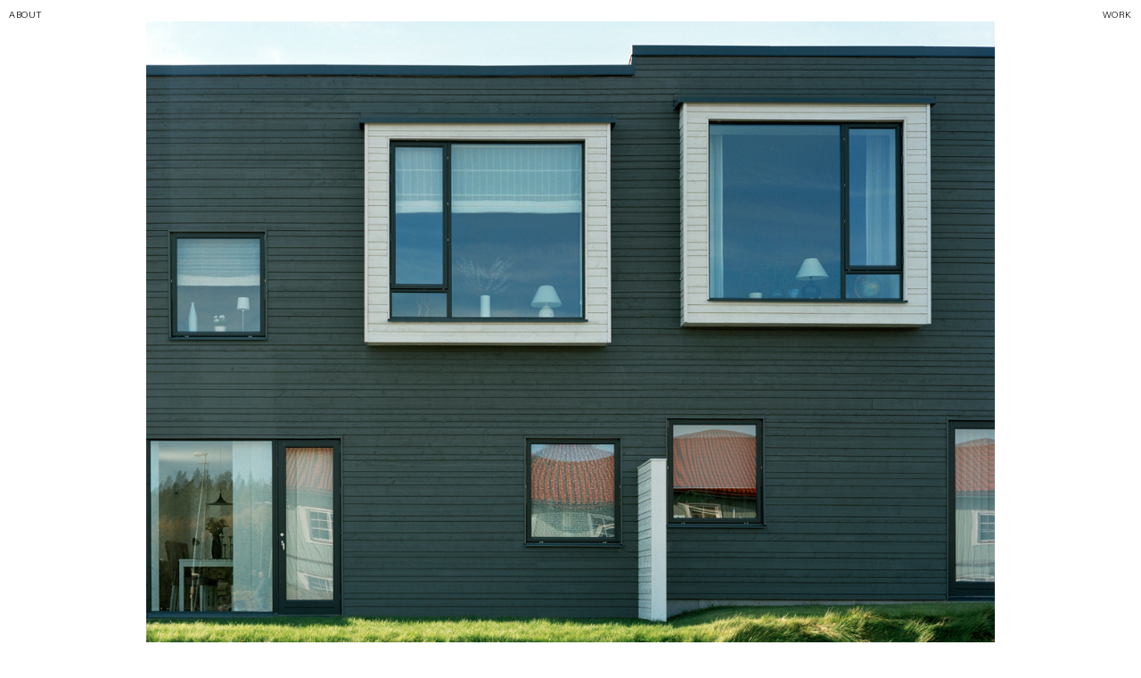

--- FILE ---
content_type: text/html; charset=UTF-8
request_url: https://pomark.se/Alsike
body_size: 35528
content:
<!DOCTYPE html>
<!-- 

        Running on cargo.site

-->
<html lang="en" data-predefined-style="true" data-css-presets="true" data-css-preset data-typography-preset>
	<head>
<script>
				var __cargo_context__ = 'live';
				var __cargo_js_ver__ = 'c=3451682563';
				var __cargo_maint__ = false;
				
				
			</script>
					<meta http-equiv="X-UA-Compatible" content="IE=edge,chrome=1">
		<meta http-equiv="Content-Type" content="text/html; charset=utf-8">
		<meta name="viewport" content="initial-scale=1.0, maximum-scale=1.0, user-scalable=no">
		
			<meta name="robots" content="index,follow">
		<title>Alsike — Pomark</title>
		<meta name="description" content="Project: Alsike Size: 3000 Program:  7 terrace &amp; 14 row...">
				<meta name="twitter:card" content="summary_large_image">
		<meta name="twitter:title" content="Alsike — Pomark">
		<meta name="twitter:description" content="Project: Alsike Size: 3000 Program:  7 terrace &amp; 14 row...">
		<meta name="twitter:image" content="https://freight.cargo.site/w/1160/i/cfaf66f8d6c0618c9aba3da5eb240a4c76e14fc8a5e39e76f5289b8a8c8dedc8/Alsike-02.jpg">
		<meta property="og:locale" content="en_US">
		<meta property="og:title" content="Alsike — Pomark">
		<meta property="og:description" content="Project: Alsike Size: 3000 Program:  7 terrace &amp; 14 row...">
		<meta property="og:url" content="https://pomark.se/Alsike">
		<meta property="og:image" content="https://freight.cargo.site/w/1160/i/cfaf66f8d6c0618c9aba3da5eb240a4c76e14fc8a5e39e76f5289b8a8c8dedc8/Alsike-02.jpg">
		<meta property="og:type" content="website">

		<link rel="preconnect" href="https://static.cargo.site" crossorigin>
		<link rel="preconnect" href="https://freight.cargo.site" crossorigin>
				<link rel="preconnect" href="https://type.cargo.site" crossorigin>

		<!--<link rel="preload" href="https://static.cargo.site/assets/social/IconFont-Regular-0.9.3.woff2" as="font" type="font/woff" crossorigin>-->

		<meta name="viewport" content="width=device-width, user-scalable=yes">

		<link href="https://freight.cargo.site/t/original/i/277731ccfddc0300255f945c58e8c37359088a3f2df573394607973e2d7cb90f/POM-svart.ico" rel="shortcut icon">
		<link href="https://pomark.se/rss" rel="alternate" type="application/rss+xml" title="Pomark feed">

		<link href="https://pomark.se/stylesheet?c=3451682563&1757504513" id="member_stylesheet" rel="stylesheet" type="text/css" />
<style id="">@font-face{font-family:Icons;src:url(https://static.cargo.site/assets/social/IconFont-Regular-0.9.3.woff2);unicode-range:U+E000-E15C,U+F0000,U+FE0E}@font-face{font-family:Icons;src:url(https://static.cargo.site/assets/social/IconFont-Regular-0.9.3.woff2);font-weight:240;unicode-range:U+E000-E15C,U+F0000,U+FE0E}@font-face{font-family:Icons;src:url(https://static.cargo.site/assets/social/IconFont-Regular-0.9.3.woff2);unicode-range:U+E000-E15C,U+F0000,U+FE0E;font-weight:400}@font-face{font-family:Icons;src:url(https://static.cargo.site/assets/social/IconFont-Regular-0.9.3.woff2);unicode-range:U+E000-E15C,U+F0000,U+FE0E;font-weight:600}@font-face{font-family:Icons;src:url(https://static.cargo.site/assets/social/IconFont-Regular-0.9.3.woff2);unicode-range:U+E000-E15C,U+F0000,U+FE0E;font-weight:800}@font-face{font-family:Icons;src:url(https://static.cargo.site/assets/social/IconFont-Regular-0.9.3.woff2);unicode-range:U+E000-E15C,U+F0000,U+FE0E;font-style:italic}@font-face{font-family:Icons;src:url(https://static.cargo.site/assets/social/IconFont-Regular-0.9.3.woff2);unicode-range:U+E000-E15C,U+F0000,U+FE0E;font-weight:200;font-style:italic}@font-face{font-family:Icons;src:url(https://static.cargo.site/assets/social/IconFont-Regular-0.9.3.woff2);unicode-range:U+E000-E15C,U+F0000,U+FE0E;font-weight:400;font-style:italic}@font-face{font-family:Icons;src:url(https://static.cargo.site/assets/social/IconFont-Regular-0.9.3.woff2);unicode-range:U+E000-E15C,U+F0000,U+FE0E;font-weight:600;font-style:italic}@font-face{font-family:Icons;src:url(https://static.cargo.site/assets/social/IconFont-Regular-0.9.3.woff2);unicode-range:U+E000-E15C,U+F0000,U+FE0E;font-weight:800;font-style:italic}body.iconfont-loading,body.iconfont-loading *{color:transparent!important}body{-moz-osx-font-smoothing:grayscale;-webkit-font-smoothing:antialiased;-webkit-text-size-adjust:none}body.no-scroll{overflow:hidden}/*!
 * Content
 */.page{word-wrap:break-word}:focus{outline:0}.pointer-events-none{pointer-events:none}.pointer-events-auto{pointer-events:auto}.pointer-events-none .page_content .audio-player,.pointer-events-none .page_content .shop_product,.pointer-events-none .page_content a,.pointer-events-none .page_content audio,.pointer-events-none .page_content button,.pointer-events-none .page_content details,.pointer-events-none .page_content iframe,.pointer-events-none .page_content img,.pointer-events-none .page_content input,.pointer-events-none .page_content video{pointer-events:auto}.pointer-events-none .page_content *>a,.pointer-events-none .page_content>a{position:relative}s *{text-transform:inherit}#toolset{position:fixed;bottom:10px;right:10px;z-index:8}.mobile #toolset,.template_site_inframe #toolset{display:none}#toolset a{display:block;height:24px;width:24px;margin:0;padding:0;text-decoration:none;background:rgba(0,0,0,.2)}#toolset a:hover{background:rgba(0,0,0,.8)}[data-adminview] #toolset a,[data-adminview] #toolset_admin a{background:rgba(0,0,0,.04);pointer-events:none;cursor:default}#toolset_admin a:active{background:rgba(0,0,0,.7)}#toolset_admin a svg>*{transform:scale(1.1) translate(0,-.5px);transform-origin:50% 50%}#toolset_admin a svg{pointer-events:none;width:100%!important;height:auto!important}#following-container{overflow:auto;-webkit-overflow-scrolling:touch}#following-container iframe{height:100%;width:100%;position:absolute;top:0;left:0;right:0;bottom:0}:root{--following-width:-400px;--following-animation-duration:450ms}@keyframes following-open{0%{transform:translateX(0)}100%{transform:translateX(var(--following-width))}}@keyframes following-open-inverse{0%{transform:translateX(0)}100%{transform:translateX(calc(-1 * var(--following-width)))}}@keyframes following-close{0%{transform:translateX(var(--following-width))}100%{transform:translateX(0)}}@keyframes following-close-inverse{0%{transform:translateX(calc(-1 * var(--following-width)))}100%{transform:translateX(0)}}body.animate-left{animation:following-open var(--following-animation-duration);animation-fill-mode:both;animation-timing-function:cubic-bezier(.24,1,.29,1)}#following-container.animate-left{animation:following-close-inverse var(--following-animation-duration);animation-fill-mode:both;animation-timing-function:cubic-bezier(.24,1,.29,1)}#following-container.animate-left #following-frame{animation:following-close var(--following-animation-duration);animation-fill-mode:both;animation-timing-function:cubic-bezier(.24,1,.29,1)}body.animate-right{animation:following-close var(--following-animation-duration);animation-fill-mode:both;animation-timing-function:cubic-bezier(.24,1,.29,1)}#following-container.animate-right{animation:following-open-inverse var(--following-animation-duration);animation-fill-mode:both;animation-timing-function:cubic-bezier(.24,1,.29,1)}#following-container.animate-right #following-frame{animation:following-open var(--following-animation-duration);animation-fill-mode:both;animation-timing-function:cubic-bezier(.24,1,.29,1)}.slick-slider{position:relative;display:block;-moz-box-sizing:border-box;box-sizing:border-box;-webkit-user-select:none;-moz-user-select:none;-ms-user-select:none;user-select:none;-webkit-touch-callout:none;-khtml-user-select:none;-ms-touch-action:pan-y;touch-action:pan-y;-webkit-tap-highlight-color:transparent}.slick-list{position:relative;display:block;overflow:hidden;margin:0;padding:0}.slick-list:focus{outline:0}.slick-list.dragging{cursor:pointer;cursor:hand}.slick-slider .slick-list,.slick-slider .slick-track{transform:translate3d(0,0,0);will-change:transform}.slick-track{position:relative;top:0;left:0;display:block}.slick-track:after,.slick-track:before{display:table;content:'';width:1px;height:1px;margin-top:-1px;margin-left:-1px}.slick-track:after{clear:both}.slick-loading .slick-track{visibility:hidden}.slick-slide{display:none;float:left;height:100%;min-height:1px}[dir=rtl] .slick-slide{float:right}.content .slick-slide img{display:inline-block}.content .slick-slide img:not(.image-zoom){cursor:pointer}.content .scrub .slick-list,.content .scrub .slick-slide img:not(.image-zoom){cursor:ew-resize}body.slideshow-scrub-dragging *{cursor:ew-resize!important}.content .slick-slide img:not([src]),.content .slick-slide img[src='']{width:100%;height:auto}.slick-slide.slick-loading img{display:none}.slick-slide.dragging img{pointer-events:none}.slick-initialized .slick-slide{display:block}.slick-loading .slick-slide{visibility:hidden}.slick-vertical .slick-slide{display:block;height:auto;border:1px solid transparent}.slick-arrow.slick-hidden{display:none}.slick-arrow{position:absolute;z-index:9;width:0;top:0;height:100%;cursor:pointer;will-change:opacity;-webkit-transition:opacity 333ms cubic-bezier(.4,0,.22,1);transition:opacity 333ms cubic-bezier(.4,0,.22,1)}.slick-arrow.hidden{opacity:0}.slick-arrow svg{position:absolute;width:36px;height:36px;top:0;left:0;right:0;bottom:0;margin:auto;transform:translate(.25px,.25px)}.slick-arrow svg.right-arrow{transform:translate(.25px,.25px) scaleX(-1)}.slick-arrow svg:active{opacity:.75}.slick-arrow svg .arrow-shape{fill:none!important;stroke:#fff;stroke-linecap:square}.slick-arrow svg .arrow-outline{fill:none!important;stroke-width:2.5px;stroke:rgba(0,0,0,.6);stroke-linecap:square}.slick-arrow.slick-next{right:0;text-align:right}.slick-next svg,.wallpaper-navigation .slick-next svg{margin-right:10px}.mobile .slick-next svg{margin-right:10px}.slick-arrow.slick-prev{text-align:left}.slick-prev svg,.wallpaper-navigation .slick-prev svg{margin-left:10px}.mobile .slick-prev svg{margin-left:10px}.loading_animation{display:none;vertical-align:middle;z-index:15;line-height:0;pointer-events:none;border-radius:100%}.loading_animation.hidden{display:none}.loading_animation.pulsing{opacity:0;display:inline-block;animation-delay:.1s;-webkit-animation-delay:.1s;-moz-animation-delay:.1s;animation-duration:12s;animation-iteration-count:infinite;animation:fade-pulse-in .5s ease-in-out;-moz-animation:fade-pulse-in .5s ease-in-out;-webkit-animation:fade-pulse-in .5s ease-in-out;-webkit-animation-fill-mode:forwards;-moz-animation-fill-mode:forwards;animation-fill-mode:forwards}.loading_animation.pulsing.no-delay{animation-delay:0s;-webkit-animation-delay:0s;-moz-animation-delay:0s}.loading_animation div{border-radius:100%}.loading_animation div svg{max-width:100%;height:auto}.loading_animation div,.loading_animation div svg{width:20px;height:20px}.loading_animation.full-width svg{width:100%;height:auto}.loading_animation.full-width.big svg{width:100px;height:100px}.loading_animation div svg>*{fill:#ccc}.loading_animation div{-webkit-animation:spin-loading 12s ease-out;-webkit-animation-iteration-count:infinite;-moz-animation:spin-loading 12s ease-out;-moz-animation-iteration-count:infinite;animation:spin-loading 12s ease-out;animation-iteration-count:infinite}.loading_animation.hidden{display:none}[data-backdrop] .loading_animation{position:absolute;top:15px;left:15px;z-index:99}.loading_animation.position-absolute.middle{top:calc(50% - 10px);left:calc(50% - 10px)}.loading_animation.position-absolute.topleft{top:0;left:0}.loading_animation.position-absolute.middleright{top:calc(50% - 10px);right:1rem}.loading_animation.position-absolute.middleleft{top:calc(50% - 10px);left:1rem}.loading_animation.gray div svg>*{fill:#999}.loading_animation.gray-dark div svg>*{fill:#666}.loading_animation.gray-darker div svg>*{fill:#555}.loading_animation.gray-light div svg>*{fill:#ccc}.loading_animation.white div svg>*{fill:rgba(255,255,255,.85)}.loading_animation.blue div svg>*{fill:#698fff}.loading_animation.inline{display:inline-block;margin-bottom:.5ex}.loading_animation.inline.left{margin-right:.5ex}@-webkit-keyframes fade-pulse-in{0%{opacity:0}50%{opacity:.5}100%{opacity:1}}@-moz-keyframes fade-pulse-in{0%{opacity:0}50%{opacity:.5}100%{opacity:1}}@keyframes fade-pulse-in{0%{opacity:0}50%{opacity:.5}100%{opacity:1}}@-webkit-keyframes pulsate{0%{opacity:1}50%{opacity:0}100%{opacity:1}}@-moz-keyframes pulsate{0%{opacity:1}50%{opacity:0}100%{opacity:1}}@keyframes pulsate{0%{opacity:1}50%{opacity:0}100%{opacity:1}}@-webkit-keyframes spin-loading{0%{transform:rotate(0)}9%{transform:rotate(1050deg)}18%{transform:rotate(-1090deg)}20%{transform:rotate(-1080deg)}23%{transform:rotate(-1080deg)}28%{transform:rotate(-1095deg)}29%{transform:rotate(-1065deg)}34%{transform:rotate(-1080deg)}35%{transform:rotate(-1050deg)}40%{transform:rotate(-1065deg)}41%{transform:rotate(-1035deg)}44%{transform:rotate(-1035deg)}47%{transform:rotate(-2160deg)}50%{transform:rotate(-2160deg)}56%{transform:rotate(45deg)}60%{transform:rotate(45deg)}80%{transform:rotate(6120deg)}100%{transform:rotate(0)}}@keyframes spin-loading{0%{transform:rotate(0)}9%{transform:rotate(1050deg)}18%{transform:rotate(-1090deg)}20%{transform:rotate(-1080deg)}23%{transform:rotate(-1080deg)}28%{transform:rotate(-1095deg)}29%{transform:rotate(-1065deg)}34%{transform:rotate(-1080deg)}35%{transform:rotate(-1050deg)}40%{transform:rotate(-1065deg)}41%{transform:rotate(-1035deg)}44%{transform:rotate(-1035deg)}47%{transform:rotate(-2160deg)}50%{transform:rotate(-2160deg)}56%{transform:rotate(45deg)}60%{transform:rotate(45deg)}80%{transform:rotate(6120deg)}100%{transform:rotate(0)}}[grid-row]{align-items:flex-start;box-sizing:border-box;display:-webkit-box;display:-webkit-flex;display:-ms-flexbox;display:flex;-webkit-flex-wrap:wrap;-ms-flex-wrap:wrap;flex-wrap:wrap}[grid-col]{box-sizing:border-box}[grid-row] [grid-col].empty:after{content:"\0000A0";cursor:text}body.mobile[data-adminview=content-editproject] [grid-row] [grid-col].empty:after{display:none}[grid-col=auto]{-webkit-box-flex:1;-webkit-flex:1;-ms-flex:1;flex:1}[grid-col=x12]{width:100%}[grid-col=x11]{width:50%}[grid-col=x10]{width:33.33%}[grid-col=x9]{width:25%}[grid-col=x8]{width:20%}[grid-col=x7]{width:16.666666667%}[grid-col=x6]{width:14.285714286%}[grid-col=x5]{width:12.5%}[grid-col=x4]{width:11.111111111%}[grid-col=x3]{width:10%}[grid-col=x2]{width:9.090909091%}[grid-col=x1]{width:8.333333333%}[grid-col="1"]{width:8.33333%}[grid-col="2"]{width:16.66667%}[grid-col="3"]{width:25%}[grid-col="4"]{width:33.33333%}[grid-col="5"]{width:41.66667%}[grid-col="6"]{width:50%}[grid-col="7"]{width:58.33333%}[grid-col="8"]{width:66.66667%}[grid-col="9"]{width:75%}[grid-col="10"]{width:83.33333%}[grid-col="11"]{width:91.66667%}[grid-col="12"]{width:100%}body.mobile [grid-responsive] [grid-col]{width:100%;-webkit-box-flex:none;-webkit-flex:none;-ms-flex:none;flex:none}[data-ce-host=true][contenteditable=true] [grid-pad]{pointer-events:none}[data-ce-host=true][contenteditable=true] [grid-pad]>*{pointer-events:auto}[grid-pad="0"]{padding:0}[grid-pad="0.25"]{padding:.125rem}[grid-pad="0.5"]{padding:.25rem}[grid-pad="0.75"]{padding:.375rem}[grid-pad="1"]{padding:.5rem}[grid-pad="1.25"]{padding:.625rem}[grid-pad="1.5"]{padding:.75rem}[grid-pad="1.75"]{padding:.875rem}[grid-pad="2"]{padding:1rem}[grid-pad="2.5"]{padding:1.25rem}[grid-pad="3"]{padding:1.5rem}[grid-pad="3.5"]{padding:1.75rem}[grid-pad="4"]{padding:2rem}[grid-pad="5"]{padding:2.5rem}[grid-pad="6"]{padding:3rem}[grid-pad="7"]{padding:3.5rem}[grid-pad="8"]{padding:4rem}[grid-pad="9"]{padding:4.5rem}[grid-pad="10"]{padding:5rem}[grid-gutter="0"]{margin:0}[grid-gutter="0.5"]{margin:-.25rem}[grid-gutter="1"]{margin:-.5rem}[grid-gutter="1.5"]{margin:-.75rem}[grid-gutter="2"]{margin:-1rem}[grid-gutter="2.5"]{margin:-1.25rem}[grid-gutter="3"]{margin:-1.5rem}[grid-gutter="3.5"]{margin:-1.75rem}[grid-gutter="4"]{margin:-2rem}[grid-gutter="5"]{margin:-2.5rem}[grid-gutter="6"]{margin:-3rem}[grid-gutter="7"]{margin:-3.5rem}[grid-gutter="8"]{margin:-4rem}[grid-gutter="10"]{margin:-5rem}[grid-gutter="12"]{margin:-6rem}[grid-gutter="14"]{margin:-7rem}[grid-gutter="16"]{margin:-8rem}[grid-gutter="18"]{margin:-9rem}[grid-gutter="20"]{margin:-10rem}small{max-width:100%;text-decoration:inherit}img:not([src]),img[src='']{outline:1px solid rgba(177,177,177,.4);outline-offset:-1px;content:url([data-uri])}img.image-zoom{cursor:-webkit-zoom-in;cursor:-moz-zoom-in;cursor:zoom-in}#imprimatur{color:#333;font-size:10px;font-family:-apple-system,BlinkMacSystemFont,"Segoe UI",Roboto,Oxygen,Ubuntu,Cantarell,"Open Sans","Helvetica Neue",sans-serif,"Sans Serif",Icons;/*!System*/position:fixed;opacity:.3;right:-28px;bottom:160px;transform:rotate(270deg);-ms-transform:rotate(270deg);-webkit-transform:rotate(270deg);z-index:8;text-transform:uppercase;color:#999;opacity:.5;padding-bottom:2px;text-decoration:none}.mobile #imprimatur{display:none}bodycopy cargo-link a{font-family:-apple-system,BlinkMacSystemFont,"Segoe UI",Roboto,Oxygen,Ubuntu,Cantarell,"Open Sans","Helvetica Neue",sans-serif,"Sans Serif",Icons;/*!System*/font-size:12px;font-style:normal;font-weight:400;transform:rotate(270deg);text-decoration:none;position:fixed!important;right:-27px;bottom:100px;text-decoration:none;letter-spacing:normal;background:0 0;border:0;border-bottom:0;outline:0}/*! PhotoSwipe Default UI CSS by Dmitry Semenov | photoswipe.com | MIT license */.pswp--has_mouse .pswp__button--arrow--left,.pswp--has_mouse .pswp__button--arrow--right,.pswp__ui{visibility:visible}.pswp--minimal--dark .pswp__top-bar,.pswp__button{background:0 0}.pswp,.pswp__bg,.pswp__container,.pswp__img--placeholder,.pswp__zoom-wrap,.quick-view-navigation{-webkit-backface-visibility:hidden}.pswp__button{cursor:pointer;opacity:1;-webkit-appearance:none;transition:opacity .2s;-webkit-box-shadow:none;box-shadow:none}.pswp__button-close>svg{top:10px;right:10px;margin-left:auto}.pswp--touch .quick-view-navigation{display:none}.pswp__ui{-webkit-font-smoothing:auto;opacity:1;z-index:1550}.quick-view-navigation{will-change:opacity;-webkit-transition:opacity 333ms cubic-bezier(.4,0,.22,1);transition:opacity 333ms cubic-bezier(.4,0,.22,1)}.quick-view-navigation .pswp__group .pswp__button{pointer-events:auto}.pswp__button>svg{position:absolute;width:36px;height:36px}.quick-view-navigation .pswp__group:active svg{opacity:.75}.pswp__button svg .shape-shape{fill:#fff}.pswp__button svg .shape-outline{fill:#000}.pswp__button-prev>svg{top:0;bottom:0;left:10px;margin:auto}.pswp__button-next>svg{top:0;bottom:0;right:10px;margin:auto}.quick-view-navigation .pswp__group .pswp__button-prev{position:absolute;left:0;top:0;width:0;height:100%}.quick-view-navigation .pswp__group .pswp__button-next{position:absolute;right:0;top:0;width:0;height:100%}.quick-view-navigation .close-button,.quick-view-navigation .left-arrow,.quick-view-navigation .right-arrow{transform:translate(.25px,.25px)}.quick-view-navigation .right-arrow{transform:translate(.25px,.25px) scaleX(-1)}.pswp__button svg .shape-outline{fill:transparent!important;stroke:#000;stroke-width:2.5px;stroke-linecap:square}.pswp__button svg .shape-shape{fill:transparent!important;stroke:#fff;stroke-width:1.5px;stroke-linecap:square}.pswp__bg,.pswp__scroll-wrap,.pswp__zoom-wrap{width:100%;position:absolute}.quick-view-navigation .pswp__group .pswp__button-close{margin:0}.pswp__container,.pswp__item,.pswp__zoom-wrap{right:0;bottom:0;top:0;position:absolute;left:0}.pswp__ui--hidden .pswp__button{opacity:.001}.pswp__ui--hidden .pswp__button,.pswp__ui--hidden .pswp__button *{pointer-events:none}.pswp .pswp__ui.pswp__ui--displaynone{display:none}.pswp__element--disabled{display:none!important}/*! PhotoSwipe main CSS by Dmitry Semenov | photoswipe.com | MIT license */.pswp{position:fixed;display:none;height:100%;width:100%;top:0;left:0;right:0;bottom:0;margin:auto;-ms-touch-action:none;touch-action:none;z-index:9999999;-webkit-text-size-adjust:100%;line-height:initial;letter-spacing:initial;outline:0}.pswp img{max-width:none}.pswp--zoom-disabled .pswp__img{cursor:default!important}.pswp--animate_opacity{opacity:.001;will-change:opacity;-webkit-transition:opacity 333ms cubic-bezier(.4,0,.22,1);transition:opacity 333ms cubic-bezier(.4,0,.22,1)}.pswp--open{display:block}.pswp--zoom-allowed .pswp__img{cursor:-webkit-zoom-in;cursor:-moz-zoom-in;cursor:zoom-in}.pswp--zoomed-in .pswp__img{cursor:-webkit-grab;cursor:-moz-grab;cursor:grab}.pswp--dragging .pswp__img{cursor:-webkit-grabbing;cursor:-moz-grabbing;cursor:grabbing}.pswp__bg{left:0;top:0;height:100%;opacity:0;transform:translateZ(0);will-change:opacity}.pswp__scroll-wrap{left:0;top:0;height:100%}.pswp__container,.pswp__zoom-wrap{-ms-touch-action:none;touch-action:none}.pswp__container,.pswp__img{-webkit-user-select:none;-moz-user-select:none;-ms-user-select:none;user-select:none;-webkit-tap-highlight-color:transparent;-webkit-touch-callout:none}.pswp__zoom-wrap{-webkit-transform-origin:left top;-ms-transform-origin:left top;transform-origin:left top;-webkit-transition:-webkit-transform 222ms cubic-bezier(.4,0,.22,1);transition:transform 222ms cubic-bezier(.4,0,.22,1)}.pswp__bg{-webkit-transition:opacity 222ms cubic-bezier(.4,0,.22,1);transition:opacity 222ms cubic-bezier(.4,0,.22,1)}.pswp--animated-in .pswp__bg,.pswp--animated-in .pswp__zoom-wrap{-webkit-transition:none;transition:none}.pswp--hide-overflow .pswp__scroll-wrap,.pswp--hide-overflow.pswp{overflow:hidden}.pswp__img{position:absolute;width:auto;height:auto;top:0;left:0}.pswp__img--placeholder--blank{background:#222}.pswp--ie .pswp__img{width:100%!important;height:auto!important;left:0;top:0}.pswp__ui--idle{opacity:0}.pswp__error-msg{position:absolute;left:0;top:50%;width:100%;text-align:center;font-size:14px;line-height:16px;margin-top:-8px;color:#ccc}.pswp__error-msg a{color:#ccc;text-decoration:underline}.pswp__error-msg{font-family:-apple-system,BlinkMacSystemFont,"Segoe UI",Roboto,Oxygen,Ubuntu,Cantarell,"Open Sans","Helvetica Neue",sans-serif}.quick-view.mouse-down .iframe-item{pointer-events:none!important}.quick-view-caption-positioner{pointer-events:none;width:100%;height:100%}.quick-view-caption-wrapper{margin:auto;position:absolute;bottom:0;left:0;right:0}.quick-view-horizontal-align-left .quick-view-caption-wrapper{margin-left:0}.quick-view-horizontal-align-right .quick-view-caption-wrapper{margin-right:0}[data-quick-view-caption]{transition:.1s opacity ease-in-out;position:absolute;bottom:0;left:0;right:0}.quick-view-horizontal-align-left [data-quick-view-caption]{text-align:left}.quick-view-horizontal-align-right [data-quick-view-caption]{text-align:right}.quick-view-caption{transition:.1s opacity ease-in-out}.quick-view-caption>*{display:inline-block}.quick-view-caption *{pointer-events:auto}.quick-view-caption.hidden{opacity:0}.shop_product .dropdown_wrapper{flex:0 0 100%;position:relative}.shop_product select{appearance:none;-moz-appearance:none;-webkit-appearance:none;outline:0;-webkit-font-smoothing:antialiased;-moz-osx-font-smoothing:grayscale;cursor:pointer;border-radius:0;white-space:nowrap;overflow:hidden!important;text-overflow:ellipsis}.shop_product select.dropdown::-ms-expand{display:none}.shop_product a{cursor:pointer;border-bottom:none;text-decoration:none}.shop_product a.out-of-stock{pointer-events:none}body.audio-player-dragging *{cursor:ew-resize!important}.audio-player{display:inline-flex;flex:1 0 calc(100% - 2px);width:calc(100% - 2px)}.audio-player .button{height:100%;flex:0 0 3.3rem;display:flex}.audio-player .separator{left:3.3rem;height:100%}.audio-player .buffer{width:0%;height:100%;transition:left .3s linear,width .3s linear}.audio-player.seeking .buffer{transition:left 0s,width 0s}.audio-player.seeking{user-select:none;-webkit-user-select:none;cursor:ew-resize}.audio-player.seeking *{user-select:none;-webkit-user-select:none;cursor:ew-resize}.audio-player .bar{overflow:hidden;display:flex;justify-content:space-between;align-content:center;flex-grow:1}.audio-player .progress{width:0%;height:100%;transition:width .3s linear}.audio-player.seeking .progress{transition:width 0s}.audio-player .pause,.audio-player .play{cursor:pointer;height:100%}.audio-player .note-icon{margin:auto 0;order:2;flex:0 1 auto}.audio-player .title{white-space:nowrap;overflow:hidden;text-overflow:ellipsis;pointer-events:none;user-select:none;padding:.5rem 0 .5rem 1rem;margin:auto auto auto 0;flex:0 3 auto;min-width:0;width:100%}.audio-player .total-time{flex:0 1 auto;margin:auto 0}.audio-player .current-time,.audio-player .play-text{flex:0 1 auto;margin:auto 0}.audio-player .stream-anim{user-select:none;margin:auto auto auto 0}.audio-player .stream-anim span{display:inline-block}.audio-player .buffer,.audio-player .current-time,.audio-player .note-svg,.audio-player .play-text,.audio-player .separator,.audio-player .total-time{user-select:none;pointer-events:none}.audio-player .buffer,.audio-player .play-text,.audio-player .progress{position:absolute}.audio-player,.audio-player .bar,.audio-player .button,.audio-player .current-time,.audio-player .note-icon,.audio-player .pause,.audio-player .play,.audio-player .total-time{position:relative}body.mobile .audio-player,body.mobile .audio-player *{-webkit-touch-callout:none}#standalone-admin-frame{border:0;width:400px;position:absolute;right:0;top:0;height:100vh;z-index:99}body[standalone-admin=true] #standalone-admin-frame{transform:translate(0,0)}body[standalone-admin=true] .main_container{width:calc(100% - 400px)}body[standalone-admin=false] #standalone-admin-frame{transform:translate(100%,0)}body[standalone-admin=false] .main_container{width:100%}.toggle_standaloneAdmin{position:fixed;top:0;right:400px;height:40px;width:40px;z-index:999;cursor:pointer;background-color:rgba(0,0,0,.4)}.toggle_standaloneAdmin:active{opacity:.7}body[standalone-admin=false] .toggle_standaloneAdmin{right:0}.toggle_standaloneAdmin *{color:#fff;fill:#fff}.toggle_standaloneAdmin svg{padding:6px;width:100%;height:100%;opacity:.85}body[standalone-admin=false] .toggle_standaloneAdmin #close,body[standalone-admin=true] .toggle_standaloneAdmin #backdropsettings{display:none}.toggle_standaloneAdmin>div{width:100%;height:100%}#admin_toggle_button{position:fixed;top:50%;transform:translate(0,-50%);right:400px;height:36px;width:12px;z-index:999;cursor:pointer;background-color:rgba(0,0,0,.09);padding-left:2px;margin-right:5px}#admin_toggle_button .bar{content:'';background:rgba(0,0,0,.09);position:fixed;width:5px;bottom:0;top:0;z-index:10}#admin_toggle_button:active{background:rgba(0,0,0,.065)}#admin_toggle_button *{color:#fff;fill:#fff}#admin_toggle_button svg{padding:0;width:16px;height:36px;margin-left:1px;opacity:1}#admin_toggle_button svg *{fill:#fff;opacity:1}#admin_toggle_button[data-state=closed] .toggle_admin_close{display:none}#admin_toggle_button[data-state=closed],#admin_toggle_button[data-state=closed] .toggle_admin_open{width:20px;cursor:pointer;margin:0}#admin_toggle_button[data-state=closed] svg{margin-left:2px}#admin_toggle_button[data-state=open] .toggle_admin_open{display:none}select,select *{text-rendering:auto!important}b b{font-weight:inherit}*{-webkit-box-sizing:border-box;-moz-box-sizing:border-box;box-sizing:border-box}customhtml>*{position:relative;z-index:10}body,html{min-height:100vh;margin:0;padding:0}html{touch-action:manipulation;position:relative;background-color:#fff}.main_container{min-height:100vh;width:100%;overflow:hidden}.container{display:-webkit-box;display:-webkit-flex;display:-moz-box;display:-ms-flexbox;display:flex;-webkit-flex-wrap:wrap;-moz-flex-wrap:wrap;-ms-flex-wrap:wrap;flex-wrap:wrap;max-width:100%;width:100%;overflow:visible}.container{align-items:flex-start;-webkit-align-items:flex-start}.page{z-index:2}.page ul li>text-limit{display:block}.content,.content_container,.pinned{-webkit-flex:1 0 auto;-moz-flex:1 0 auto;-ms-flex:1 0 auto;flex:1 0 auto;max-width:100%}.content_container{width:100%}.content_container.full_height{min-height:100vh}.page_background{position:absolute;top:0;left:0;width:100%;height:100%}.page_container{position:relative;overflow:visible;width:100%}.backdrop{position:absolute;top:0;z-index:1;width:100%;height:100%;max-height:100vh}.backdrop>div{position:absolute;top:0;left:0;width:100%;height:100%;-webkit-backface-visibility:hidden;backface-visibility:hidden;transform:translate3d(0,0,0);contain:strict}[data-backdrop].backdrop>div[data-overflowing]{max-height:100vh;position:absolute;top:0;left:0}body.mobile [split-responsive]{display:flex;flex-direction:column}body.mobile [split-responsive] .container{width:100%;order:2}body.mobile [split-responsive] .backdrop{position:relative;height:50vh;width:100%;order:1}body.mobile [split-responsive] [data-auxiliary].backdrop{position:absolute;height:50vh;width:100%;order:1}.page{position:relative;z-index:2}img[data-align=left]{float:left}img[data-align=right]{float:right}[data-rotation]{transform-origin:center center}.content .page_content:not([contenteditable=true]) [data-draggable]{pointer-events:auto!important;backface-visibility:hidden}.preserve-3d{-moz-transform-style:preserve-3d;transform-style:preserve-3d}.content .page_content:not([contenteditable=true]) [data-draggable] iframe{pointer-events:none!important}.dragging-active iframe{pointer-events:none!important}.content .page_content:not([contenteditable=true]) [data-draggable]:active{opacity:1}.content .scroll-transition-fade{transition:transform 1s ease-in-out,opacity .8s ease-in-out}.content .scroll-transition-fade.below-viewport{opacity:0;transform:translateY(40px)}.mobile.full_width .page_container:not([split-layout]) .container_width{width:100%}[data-view=pinned_bottom] .bottom_pin_invisibility{visibility:hidden}.pinned{position:relative;width:100%}.pinned .page_container.accommodate:not(.fixed):not(.overlay){z-index:2}.pinned .page_container.overlay{position:absolute;z-index:4}.pinned .page_container.overlay.fixed{position:fixed}.pinned .page_container.overlay.fixed .page{max-height:100vh;-webkit-overflow-scrolling:touch}.pinned .page_container.overlay.fixed .page.allow-scroll{overflow-y:auto;overflow-x:hidden}.pinned .page_container.overlay.fixed .page.allow-scroll{align-items:flex-start;-webkit-align-items:flex-start}.pinned .page_container .page.allow-scroll::-webkit-scrollbar{width:0;background:0 0;display:none}.pinned.pinned_top .page_container.overlay{left:0;top:0}.pinned.pinned_bottom .page_container.overlay{left:0;bottom:0}div[data-container=set]:empty{margin-top:1px}.thumbnails{position:relative;z-index:1}[thumbnails=grid]{align-items:baseline}[thumbnails=justify] .thumbnail{box-sizing:content-box}[thumbnails][data-padding-zero] .thumbnail{margin-bottom:-1px}[thumbnails=montessori] .thumbnail{pointer-events:auto;position:absolute}[thumbnails] .thumbnail>a{display:block;text-decoration:none}[thumbnails=montessori]{height:0}[thumbnails][data-resizing],[thumbnails][data-resizing] *{cursor:nwse-resize}[thumbnails] .thumbnail .resize-handle{cursor:nwse-resize;width:26px;height:26px;padding:5px;position:absolute;opacity:.75;right:-1px;bottom:-1px;z-index:100}[thumbnails][data-resizing] .resize-handle{display:none}[thumbnails] .thumbnail .resize-handle svg{position:absolute;top:0;left:0}[thumbnails] .thumbnail .resize-handle:hover{opacity:1}[data-can-move].thumbnail .resize-handle svg .resize_path_outline{fill:#fff}[data-can-move].thumbnail .resize-handle svg .resize_path{fill:#000}[thumbnails=montessori] .thumbnail_sizer{height:0;width:100%;position:relative;padding-bottom:100%;pointer-events:none}[thumbnails] .thumbnail img{display:block;min-height:3px;margin-bottom:0}[thumbnails] .thumbnail img:not([src]),img[src=""]{margin:0!important;width:100%;min-height:3px;height:100%!important;position:absolute}[aspect-ratio="1x1"].thumb_image{height:0;padding-bottom:100%;overflow:hidden}[aspect-ratio="4x3"].thumb_image{height:0;padding-bottom:75%;overflow:hidden}[aspect-ratio="16x9"].thumb_image{height:0;padding-bottom:56.25%;overflow:hidden}[thumbnails] .thumb_image{width:100%;position:relative}[thumbnails][thumbnail-vertical-align=top]{align-items:flex-start}[thumbnails][thumbnail-vertical-align=middle]{align-items:center}[thumbnails][thumbnail-vertical-align=bottom]{align-items:baseline}[thumbnails][thumbnail-horizontal-align=left]{justify-content:flex-start}[thumbnails][thumbnail-horizontal-align=middle]{justify-content:center}[thumbnails][thumbnail-horizontal-align=right]{justify-content:flex-end}.thumb_image.default_image>svg{position:absolute;top:0;left:0;bottom:0;right:0;width:100%;height:100%}.thumb_image.default_image{outline:1px solid #ccc;outline-offset:-1px;position:relative}.mobile.full_width [data-view=Thumbnail] .thumbnails_width{width:100%}.content [data-draggable] a:active,.content [data-draggable] img:active{opacity:initial}.content .draggable-dragging{opacity:initial}[data-draggable].draggable_visible{visibility:visible}[data-draggable].draggable_hidden{visibility:hidden}.gallery_card [data-draggable],.marquee [data-draggable]{visibility:inherit}[data-draggable]{visibility:visible;background-color:rgba(0,0,0,.003)}#site_menu_panel_container .image-gallery:not(.initialized){height:0;padding-bottom:100%;min-height:initial}.image-gallery:not(.initialized){min-height:100vh;visibility:hidden;width:100%}.image-gallery .gallery_card img{display:block;width:100%;height:auto}.image-gallery .gallery_card{transform-origin:center}.image-gallery .gallery_card.dragging{opacity:.1;transform:initial!important}.image-gallery:not([image-gallery=slideshow]) .gallery_card iframe:only-child,.image-gallery:not([image-gallery=slideshow]) .gallery_card video:only-child{width:100%;height:100%;top:0;left:0;position:absolute}.image-gallery[image-gallery=slideshow] .gallery_card video[muted][autoplay]:not([controls]),.image-gallery[image-gallery=slideshow] .gallery_card video[muted][data-autoplay]:not([controls]){pointer-events:none}.image-gallery [image-gallery-pad="0"] video:only-child{object-fit:cover;height:calc(100% + 1px)}div.image-gallery>a,div.image-gallery>iframe,div.image-gallery>img,div.image-gallery>video{display:none}[image-gallery-row]{align-items:flex-start;box-sizing:border-box;display:-webkit-box;display:-webkit-flex;display:-ms-flexbox;display:flex;-webkit-flex-wrap:wrap;-ms-flex-wrap:wrap;flex-wrap:wrap}.image-gallery .gallery_card_image{width:100%;position:relative}[data-predefined-style=true] .image-gallery a.gallery_card{display:block;border:none}[image-gallery-col]{box-sizing:border-box}[image-gallery-col=x12]{width:100%}[image-gallery-col=x11]{width:50%}[image-gallery-col=x10]{width:33.33%}[image-gallery-col=x9]{width:25%}[image-gallery-col=x8]{width:20%}[image-gallery-col=x7]{width:16.666666667%}[image-gallery-col=x6]{width:14.285714286%}[image-gallery-col=x5]{width:12.5%}[image-gallery-col=x4]{width:11.111111111%}[image-gallery-col=x3]{width:10%}[image-gallery-col=x2]{width:9.090909091%}[image-gallery-col=x1]{width:8.333333333%}.content .page_content [image-gallery-pad].image-gallery{pointer-events:none}.content .page_content [image-gallery-pad].image-gallery .gallery_card_image>*,.content .page_content [image-gallery-pad].image-gallery .gallery_image_caption{pointer-events:auto}.content .page_content [image-gallery-pad="0"]{padding:0}.content .page_content [image-gallery-pad="0.25"]{padding:.125rem}.content .page_content [image-gallery-pad="0.5"]{padding:.25rem}.content .page_content [image-gallery-pad="0.75"]{padding:.375rem}.content .page_content [image-gallery-pad="1"]{padding:.5rem}.content .page_content [image-gallery-pad="1.25"]{padding:.625rem}.content .page_content [image-gallery-pad="1.5"]{padding:.75rem}.content .page_content [image-gallery-pad="1.75"]{padding:.875rem}.content .page_content [image-gallery-pad="2"]{padding:1rem}.content .page_content [image-gallery-pad="2.5"]{padding:1.25rem}.content .page_content [image-gallery-pad="3"]{padding:1.5rem}.content .page_content [image-gallery-pad="3.5"]{padding:1.75rem}.content .page_content [image-gallery-pad="4"]{padding:2rem}.content .page_content [image-gallery-pad="5"]{padding:2.5rem}.content .page_content [image-gallery-pad="6"]{padding:3rem}.content .page_content [image-gallery-pad="7"]{padding:3.5rem}.content .page_content [image-gallery-pad="8"]{padding:4rem}.content .page_content [image-gallery-pad="9"]{padding:4.5rem}.content .page_content [image-gallery-pad="10"]{padding:5rem}.content .page_content [image-gallery-gutter="0"]{margin:0}.content .page_content [image-gallery-gutter="0.5"]{margin:-.25rem}.content .page_content [image-gallery-gutter="1"]{margin:-.5rem}.content .page_content [image-gallery-gutter="1.5"]{margin:-.75rem}.content .page_content [image-gallery-gutter="2"]{margin:-1rem}.content .page_content [image-gallery-gutter="2.5"]{margin:-1.25rem}.content .page_content [image-gallery-gutter="3"]{margin:-1.5rem}.content .page_content [image-gallery-gutter="3.5"]{margin:-1.75rem}.content .page_content [image-gallery-gutter="4"]{margin:-2rem}.content .page_content [image-gallery-gutter="5"]{margin:-2.5rem}.content .page_content [image-gallery-gutter="6"]{margin:-3rem}.content .page_content [image-gallery-gutter="7"]{margin:-3.5rem}.content .page_content [image-gallery-gutter="8"]{margin:-4rem}.content .page_content [image-gallery-gutter="10"]{margin:-5rem}.content .page_content [image-gallery-gutter="12"]{margin:-6rem}.content .page_content [image-gallery-gutter="14"]{margin:-7rem}.content .page_content [image-gallery-gutter="16"]{margin:-8rem}.content .page_content [image-gallery-gutter="18"]{margin:-9rem}.content .page_content [image-gallery-gutter="20"]{margin:-10rem}[image-gallery=slideshow]:not(.initialized)>*{min-height:1px;opacity:0;min-width:100%}[image-gallery=slideshow][data-constrained-by=height] [image-gallery-vertical-align].slick-track{align-items:flex-start}[image-gallery=slideshow] img.image-zoom:active{opacity:initial}[image-gallery=slideshow].slick-initialized .gallery_card{pointer-events:none}[image-gallery=slideshow].slick-initialized .gallery_card.slick-current{pointer-events:auto}[image-gallery=slideshow] .gallery_card:not(.has_caption){line-height:0}.content .page_content [image-gallery=slideshow].image-gallery>*{pointer-events:auto}.content [image-gallery=slideshow].image-gallery.slick-initialized .gallery_card{overflow:hidden;margin:0;display:flex;flex-flow:row wrap;flex-shrink:0}.content [image-gallery=slideshow].image-gallery.slick-initialized .gallery_card.slick-current{overflow:visible}[image-gallery=slideshow] .gallery_image_caption{opacity:1;transition:opacity .3s;-webkit-transition:opacity .3s;width:100%;margin-left:auto;margin-right:auto;clear:both}[image-gallery-horizontal-align=left] .gallery_image_caption{text-align:left}[image-gallery-horizontal-align=middle] .gallery_image_caption{text-align:center}[image-gallery-horizontal-align=right] .gallery_image_caption{text-align:right}[image-gallery=slideshow][data-slideshow-in-transition] .gallery_image_caption{opacity:0;transition:opacity .3s;-webkit-transition:opacity .3s}[image-gallery=slideshow] .gallery_card_image{width:initial;margin:0;display:inline-block}[image-gallery=slideshow] .gallery_card img{margin:0;display:block}[image-gallery=slideshow][data-exploded]{align-items:flex-start;box-sizing:border-box;display:-webkit-box;display:-webkit-flex;display:-ms-flexbox;display:flex;-webkit-flex-wrap:wrap;-ms-flex-wrap:wrap;flex-wrap:wrap;justify-content:flex-start;align-content:flex-start}[image-gallery=slideshow][data-exploded] .gallery_card{padding:1rem;width:16.666%}[image-gallery=slideshow][data-exploded] .gallery_card_image{height:0;display:block;width:100%}[image-gallery=grid]{align-items:baseline}[image-gallery=grid] .gallery_card.has_caption .gallery_card_image{display:block}[image-gallery=grid] [image-gallery-pad="0"].gallery_card{margin-bottom:-1px}[image-gallery=grid] .gallery_card img{margin:0}[image-gallery=columns] .gallery_card img{margin:0}[image-gallery=justify]{align-items:flex-start}[image-gallery=justify] .gallery_card img{margin:0}[image-gallery=montessori][image-gallery-row]{display:block}[image-gallery=montessori] a.gallery_card,[image-gallery=montessori] div.gallery_card{position:absolute;pointer-events:auto}[image-gallery=montessori][data-can-move] .gallery_card,[image-gallery=montessori][data-can-move] .gallery_card .gallery_card_image,[image-gallery=montessori][data-can-move] .gallery_card .gallery_card_image>*{cursor:move}[image-gallery=montessori]{position:relative;height:0}[image-gallery=freeform] .gallery_card{position:relative}[image-gallery=freeform] [image-gallery-pad="0"].gallery_card{margin-bottom:-1px}[image-gallery-vertical-align]{display:flex;flex-flow:row wrap}[image-gallery-vertical-align].slick-track{display:flex;flex-flow:row nowrap}.image-gallery .slick-list{margin-bottom:-.3px}[image-gallery-vertical-align=top]{align-content:flex-start;align-items:flex-start}[image-gallery-vertical-align=middle]{align-items:center;align-content:center}[image-gallery-vertical-align=bottom]{align-content:flex-end;align-items:flex-end}[image-gallery-horizontal-align=left]{justify-content:flex-start}[image-gallery-horizontal-align=middle]{justify-content:center}[image-gallery-horizontal-align=right]{justify-content:flex-end}.image-gallery[data-resizing],.image-gallery[data-resizing] *{cursor:nwse-resize!important}.image-gallery .gallery_card .resize-handle,.image-gallery .gallery_card .resize-handle *{cursor:nwse-resize!important}.image-gallery .gallery_card .resize-handle{width:26px;height:26px;padding:5px;position:absolute;opacity:.75;right:-1px;bottom:-1px;z-index:10}.image-gallery[data-resizing] .resize-handle{display:none}.image-gallery .gallery_card .resize-handle svg{cursor:nwse-resize!important;position:absolute;top:0;left:0}.image-gallery .gallery_card .resize-handle:hover{opacity:1}[data-can-move].gallery_card .resize-handle svg .resize_path_outline{fill:#fff}[data-can-move].gallery_card .resize-handle svg .resize_path{fill:#000}[image-gallery=montessori] .thumbnail_sizer{height:0;width:100%;position:relative;padding-bottom:100%;pointer-events:none}#site_menu_button{display:block;text-decoration:none;pointer-events:auto;z-index:9;vertical-align:top;cursor:pointer;box-sizing:content-box;font-family:Icons}#site_menu_button.custom_icon{padding:0;line-height:0}#site_menu_button.custom_icon img{width:100%;height:auto}#site_menu_wrapper.disabled #site_menu_button{display:none}#site_menu_wrapper.mobile_only #site_menu_button{display:none}body.mobile #site_menu_wrapper.mobile_only:not(.disabled) #site_menu_button:not(.active){display:block}#site_menu_panel_container[data-type=cargo_menu] #site_menu_panel{display:block;position:fixed;top:0;right:0;bottom:0;left:0;z-index:10;cursor:default}.site_menu{pointer-events:auto;position:absolute;z-index:11;top:0;bottom:0;line-height:0;max-width:400px;min-width:300px;font-size:20px;text-align:left;background:rgba(20,20,20,.95);padding:20px 30px 90px 30px;overflow-y:auto;overflow-x:hidden;display:-webkit-box;display:-webkit-flex;display:-ms-flexbox;display:flex;-webkit-box-orient:vertical;-webkit-box-direction:normal;-webkit-flex-direction:column;-ms-flex-direction:column;flex-direction:column;-webkit-box-pack:start;-webkit-justify-content:flex-start;-ms-flex-pack:start;justify-content:flex-start}body.mobile #site_menu_wrapper .site_menu{-webkit-overflow-scrolling:touch;min-width:auto;max-width:100%;width:100%;padding:20px}#site_menu_wrapper[data-sitemenu-position=bottom-left] #site_menu,#site_menu_wrapper[data-sitemenu-position=top-left] #site_menu{left:0}#site_menu_wrapper[data-sitemenu-position=bottom-right] #site_menu,#site_menu_wrapper[data-sitemenu-position=top-right] #site_menu{right:0}#site_menu_wrapper[data-type=page] .site_menu{right:0;left:0;width:100%;padding:0;margin:0;background:0 0}.site_menu_wrapper.open .site_menu{display:block}.site_menu div{display:block}.site_menu a{text-decoration:none;display:inline-block;color:rgba(255,255,255,.75);max-width:100%;overflow:hidden;white-space:nowrap;text-overflow:ellipsis;line-height:1.4}.site_menu div a.active{color:rgba(255,255,255,.4)}.site_menu div.set-link>a{font-weight:700}.site_menu div.hidden{display:none}.site_menu .close{display:block;position:absolute;top:0;right:10px;font-size:60px;line-height:50px;font-weight:200;color:rgba(255,255,255,.4);cursor:pointer;user-select:none}#site_menu_panel_container .page_container{position:relative;overflow:hidden;background:0 0;z-index:2}#site_menu_panel_container .site_menu_page_wrapper{position:fixed;top:0;left:0;overflow-y:auto;-webkit-overflow-scrolling:touch;height:100%;width:100%;z-index:100}#site_menu_panel_container .site_menu_page_wrapper .backdrop{pointer-events:none}#site_menu_panel_container #site_menu_page_overlay{position:fixed;top:0;right:0;bottom:0;left:0;cursor:default;z-index:1}#shop_button{display:block;text-decoration:none;pointer-events:auto;z-index:9;vertical-align:top;cursor:pointer;box-sizing:content-box;font-family:Icons}#shop_button.custom_icon{padding:0;line-height:0}#shop_button.custom_icon img{width:100%;height:auto}#shop_button.disabled{display:none}.loading[data-loading]{display:none;position:fixed;bottom:8px;left:8px;z-index:100}.new_site_button_wrapper{font-size:1.8rem;font-weight:400;color:rgba(0,0,0,.85);font-family:-apple-system,BlinkMacSystemFont,'Segoe UI',Roboto,Oxygen,Ubuntu,Cantarell,'Open Sans','Helvetica Neue',sans-serif,'Sans Serif',Icons;font-style:normal;line-height:1.4;color:#fff;position:fixed;bottom:0;right:0;z-index:999}body.template_site #toolset{display:none!important}body.mobile .new_site_button{display:none}.new_site_button{display:flex;height:44px;cursor:pointer}.new_site_button .plus{width:44px;height:100%}.new_site_button .plus svg{width:100%;height:100%}.new_site_button .plus svg line{stroke:#000;stroke-width:2px}.new_site_button .plus:after,.new_site_button .plus:before{content:'';width:30px;height:2px}.new_site_button .text{background:#0fce83;display:none;padding:7.5px 15px 7.5px 15px;height:100%;font-size:20px;color:#222}.new_site_button:active{opacity:.8}.new_site_button.show_full .text{display:block}.new_site_button.show_full .plus{display:none}html:not(.admin-wrapper) .template_site #confirm_modal [data-progress] .progress-indicator:after{content:'Generating Site...';padding:7.5px 15px;right:-200px;color:#000}bodycopy svg.marker-overlay,bodycopy svg.marker-overlay *{transform-origin:0 0;-webkit-transform-origin:0 0;box-sizing:initial}bodycopy svg#svgroot{box-sizing:initial}bodycopy svg.marker-overlay{padding:inherit;position:absolute;left:0;top:0;width:100%;height:100%;min-height:1px;overflow:visible;pointer-events:none;z-index:999}bodycopy svg.marker-overlay *{pointer-events:initial}bodycopy svg.marker-overlay text{letter-spacing:initial}bodycopy svg.marker-overlay a{cursor:pointer}.marquee:not(.torn-down){overflow:hidden;width:100%;position:relative;padding-bottom:.25em;padding-top:.25em;margin-bottom:-.25em;margin-top:-.25em;contain:layout}.marquee .marquee_contents{will-change:transform;display:flex;flex-direction:column}.marquee[behavior][direction].torn-down{white-space:normal}.marquee[behavior=bounce] .marquee_contents{display:block;float:left;clear:both}.marquee[behavior=bounce] .marquee_inner{display:block}.marquee[behavior=bounce][direction=vertical] .marquee_contents{width:100%}.marquee[behavior=bounce][direction=diagonal] .marquee_inner:last-child,.marquee[behavior=bounce][direction=vertical] .marquee_inner:last-child{position:relative;visibility:hidden}.marquee[behavior=bounce][direction=horizontal],.marquee[behavior=scroll][direction=horizontal]{white-space:pre}.marquee[behavior=scroll][direction=horizontal] .marquee_contents{display:inline-flex;white-space:nowrap;min-width:100%}.marquee[behavior=scroll][direction=horizontal] .marquee_inner{min-width:100%}.marquee[behavior=scroll] .marquee_inner:first-child{will-change:transform;position:absolute;width:100%;top:0;left:0}.cycle{display:none}</style>
<script type="text/json" data-set="defaults" >{"current_offset":0,"current_page":1,"cargo_url":"pomark","is_domain":true,"is_mobile":false,"is_tablet":false,"is_phone":false,"api_path":"https:\/\/pomark.se\/_api","is_editor":false,"is_template":false,"is_direct_link":true,"direct_link_pid":36306872}</script>
<script type="text/json" data-set="DisplayOptions" >{"user_id":2337771,"pagination_count":24,"title_in_project":true,"disable_project_scroll":false,"learning_cargo_seen":true,"resource_url":null,"use_sets":null,"sets_are_clickable":null,"set_links_position":null,"sticky_pages":null,"total_projects":0,"slideshow_responsive":false,"slideshow_thumbnails_header":true,"layout_options":{"content_position":"center_cover","content_width":"100","content_margin":"5","main_margin":"1","text_alignment":"text_center","vertical_position":"vertical_top","bgcolor":"rgb(255, 255, 255)","WebFontConfig":{"system":{"families":{"Helvetica Neue":{"variants":["n4","i4","n7","i7"]},"-apple-system":{"variants":["n4"]}}},"cargo":{"families":{"Diatype Variable":{"variants":["n2","n3","n4","n5","n7","n8","n9","n10","i4"]},"Alte Haas Grotesk":{"variants":["n4","n7"]},"Plex Sans":{"variants":["n4","i4","n7","i7"]},"Plex Mono":{"variants":["n4","i4","n7","i7"]}}}},"links_orientation":"links_horizontal","viewport_size":"phone","mobile_zoom":"29","mobile_view":"desktop","mobile_padding":"-2.5","mobile_formatting":false,"width_unit":"rem","text_width":"66","is_feed":false,"limit_vertical_images":true,"image_zoom":true,"mobile_images_full_width":true,"responsive_columns":"1","responsive_thumbnails_padding":"0.7","enable_sitemenu":false,"sitemenu_mobileonly":false,"menu_position":"top-left","sitemenu_option":"cargo_menu","responsive_row_height":"75","advanced_padding_enabled":false,"main_margin_top":"1","main_margin_right":"1","main_margin_bottom":"1","main_margin_left":"1","mobile_pages_full_width":false,"scroll_transition":false,"image_full_zoom":false,"quick_view_height":"100","quick_view_width":"100","quick_view_alignment":"quick_view_center_center","advanced_quick_view_padding_enabled":false,"quick_view_padding":"4.3","quick_view_padding_top":"4.3","quick_view_padding_bottom":"4.3","quick_view_padding_left":"4.3","quick_view_padding_right":"4.3","quick_content_alignment":"quick_content_center_center","close_quick_view_on_scroll":true,"show_quick_view_ui":true,"quick_view_bgcolor":"rgba(255, 255, 255, 1)","quick_view_caption":false},"element_sort":{"no-group":[{"name":"Navigation","isActive":true},{"name":"Header Text","isActive":true},{"name":"Content","isActive":true},{"name":"Header Image","isActive":false}]},"site_menu_options":{"display_type":"cargo_menu","enable":false,"mobile_only":false,"position":"top-right","single_page_id":null,"icon":"\ue130","show_homepage":true,"single_page_url":"Menu","custom_icon":false},"ecommerce_options":{"enable_ecommerce_button":false,"shop_button_position":"top-right","shop_icon":"\ue138","custom_icon":false,"shop_icon_text":"Cart &lt;(#)&gt;","icon":"","enable_geofencing":false,"enabled_countries":["AF","AX","AL","DZ","AS","AD","AO","AI","AQ","AG","AR","AM","AW","AU","AT","AZ","BS","BH","BD","BB","BY","BE","BZ","BJ","BM","BT","BO","BQ","BA","BW","BV","BR","IO","BN","BG","BF","BI","KH","CM","CA","CV","KY","CF","TD","CL","CN","CX","CC","CO","KM","CG","CD","CK","CR","CI","HR","CU","CW","CY","CZ","DK","DJ","DM","DO","EC","EG","SV","GQ","ER","EE","ET","FK","FO","FJ","FI","FR","GF","PF","TF","GA","GM","GE","DE","GH","GI","GR","GL","GD","GP","GU","GT","GG","GN","GW","GY","HT","HM","VA","HN","HK","HU","IS","IN","ID","IR","IQ","IE","IM","IL","IT","JM","JP","JE","JO","KZ","KE","KI","KP","KR","KW","KG","LA","LV","LB","LS","LR","LY","LI","LT","LU","MO","MK","MG","MW","MY","MV","ML","MT","MH","MQ","MR","MU","YT","MX","FM","MD","MC","MN","ME","MS","MA","MZ","MM","NA","NR","NP","NL","NC","NZ","NI","NE","NG","NU","NF","MP","NO","OM","PK","PW","PS","PA","PG","PY","PE","PH","PN","PL","PT","PR","QA","RE","RO","RU","RW","BL","SH","KN","LC","MF","PM","VC","WS","SM","ST","SA","SN","RS","SC","SL","SG","SX","SK","SI","SB","SO","ZA","GS","SS","ES","LK","SD","SR","SJ","SZ","SE","CH","SY","TW","TJ","TZ","TH","TL","TG","TK","TO","TT","TN","TR","TM","TC","TV","UG","UA","AE","GB","US","UM","UY","UZ","VU","VE","VN","VG","VI","WF","EH","YE","ZM","ZW"]}}</script>
<script type="text/json" data-set="Site" >{"id":"2337771","direct_link":"https:\/\/pomark.se","display_url":"pomark.se","site_url":"pomark","account_shop_id":null,"has_ecommerce":false,"has_shop":false,"ecommerce_key_public":null,"cargo_spark_button":false,"following_url":null,"website_title":"Pomark","meta_tags":"","meta_description":"","meta_head":"<meta name=\"viewport\" content=\"width=device-width, user-scalable=yes\">","homepage_id":"36039494","css_url":"https:\/\/pomark.se\/stylesheet","rss_url":"https:\/\/pomark.se\/rss","js_url":"\/_jsapps\/design\/design.js","favicon_url":"https:\/\/freight.cargo.site\/t\/original\/i\/277731ccfddc0300255f945c58e8c37359088a3f2df573394607973e2d7cb90f\/POM-svart.ico","home_url":"https:\/\/cargo.site","auth_url":"https:\/\/cargo.site","profile_url":null,"profile_width":0,"profile_height":0,"social_image_url":"https:\/\/freight.cargo.site\/i\/aed4ede838efc7b6858fa23b94fff564ca1af45824abeedcdcd57e217931bd52\/SOMPOMARK.jpg","social_width":864,"social_height":650,"social_description":"Cargo","social_has_image":true,"social_has_description":false,"site_menu_icon":null,"site_menu_has_image":false,"custom_html":"<customhtml><\/customhtml>","filter":null,"is_editor":false,"use_hi_res":false,"hiq":null,"progenitor_site":"darklands","files":{"POM-vit.png":"https:\/\/files.cargocollective.com\/c2337771\/POM-vit.png?1714400164"},"resource_url":"pomark.se\/_api\/v0\/site\/2337771"}</script>
<script type="text/json" data-set="ScaffoldingData" >{"id":0,"title":"Pomark","project_url":0,"set_id":0,"is_homepage":false,"pin":false,"is_set":true,"in_nav":false,"stack":false,"sort":0,"index":0,"page_count":5,"pin_position":null,"thumbnail_options":null,"pages":[{"id":36161624,"title":"Backup","project_url":"Backup","set_id":0,"is_homepage":false,"pin":false,"is_set":true,"in_nav":false,"stack":false,"sort":0,"index":0,"page_count":0,"pin_position":null,"thumbnail_options":null,"pages":[]},{"id":36039486,"title":"Archive","project_url":"Archive","set_id":0,"is_homepage":false,"pin":false,"is_set":true,"in_nav":false,"stack":false,"sort":4,"index":1,"page_count":1,"pin_position":null,"thumbnail_options":null,"pages":[{"id":36039487,"site_id":2337771,"project_url":"DESKTOP-Top-Nav-Archive","direct_link":"https:\/\/pomark.se\/DESKTOP-Top-Nav-Archive","type":"page","title":"DESKTOP Top Nav Archive","title_no_html":"DESKTOP Top Nav Archive","tags":"","display":false,"pin":true,"pin_options":{"position":"top","overlay":true,"fixed":true,"accommodate":true,"exclude_mobile":true},"in_nav":false,"is_homepage":false,"backdrop_enabled":false,"is_set":false,"stack":false,"excerpt":"ABOUT\n\t\n\tWORK","content":"<div grid-row=\"\" grid-pad=\"2\" grid-gutter=\"4\" grid-responsive=\"\">\n\t<div grid-col=\"x10\" grid-pad=\"2\" class=\"\"><h1><a href=\"DESKTOP-MOBILE-About\" rel=\"history\">ABOUT<\/a><\/h1><\/div>\n\t<div grid-col=\"x10\" grid-pad=\"2\"><\/div>\n\t<div grid-col=\"x10\" grid-pad=\"2\" class=\"\"><div style=\"text-align: right\"><h1><a href=\"DESKTOP-MOBILE-Archive\" rel=\"history\">WORK<\/a><\/h1><\/div><\/div>\n<\/div>","content_no_html":"\n\tABOUT\n\t\n\tWORK\n","content_partial_html":"\n\t<h1><a href=\"DESKTOP-MOBILE-About\" rel=\"history\">ABOUT<\/a><\/h1>\n\t\n\t<h1><a href=\"DESKTOP-MOBILE-Archive\" rel=\"history\">WORK<\/a><\/h1>\n","thumb":"210205053","thumb_meta":{"thumbnail_crop":{"percentWidth":"102.30769230769232","marginLeft":-1.15385,"marginTop":0,"imageModel":{"id":210205053,"project_id":36039487,"image_ref":"{image 1}","name":"POM-vit.png","hash":"0aa2ff7a1afa84e706ea675a27c440aec63f4b57571d3a79b77140b8f4fcf779","width":266,"height":195,"sort":0,"exclude_from_backdrop":false,"date_added":"1714400206"},"stored":{"ratio":73.308270676692,"crop_ratio":"4x3"},"cropManuallySet":true}},"thumb_is_visible":false,"sort":5,"index":0,"set_id":36039486,"page_options":{"using_local_css":true,"local_css":"[local-style=\"36039487\"] .container_width {\n}\n\n[local-style=\"36039487\"] body {\n}\n\n[local-style=\"36039487\"] .backdrop {\n}\n\n[local-style=\"36039487\"] .page {\n\tmin-height: auto \/*!page_height_default*\/;\n}\n\n[local-style=\"36039487\"] .page_background {\n\tbackground-color: transparent \/*!page_container_bgcolor*\/;\n}\n\n[local-style=\"36039487\"] .content_padding {\n}\n\n[data-predefined-style=\"true\"] [local-style=\"36039487\"] bodycopy {\n}\n\n[data-predefined-style=\"true\"] [local-style=\"36039487\"] bodycopy a {\n    border-bottom: 0;\n}\n\n[data-predefined-style=\"true\"] [local-style=\"36039487\"] h1 {\n}\n\n[data-predefined-style=\"true\"] [local-style=\"36039487\"] h1 a {\n}\n\n[data-predefined-style=\"true\"] [local-style=\"36039487\"] h2 {\n}\n\n[data-predefined-style=\"true\"] [local-style=\"36039487\"] h2 a {\n}\n\n[data-predefined-style=\"true\"] [local-style=\"36039487\"] small {\n}\n\n[data-predefined-style=\"true\"] [local-style=\"36039487\"] small a {\n}\n\n[data-predefined-style=\"true\"] [local-style=\"36039487\"] bodycopy a:hover {\n}\n\n[data-predefined-style=\"true\"] [local-style=\"36039487\"] h1 a:hover {\n}\n\n[data-predefined-style=\"true\"] [local-style=\"36039487\"] h2 a:hover {\n}\n\n[data-predefined-style=\"true\"] [local-style=\"36039487\"] small a:hover {\n}\n\n[data-predefined-style=\"true\"] [local-style=\"36039487\"] bodycopy a {\n}\n\n[data-predefined-style=\"true\"] [local-style=\"36039487\"] bodycopy a a {\n}\n\n[data-predefined-style=\"true\"] [local-style=\"36039487\"] bodycopy a a:hover {\n}\n\n[local-style=\"36039487\"] .container {\n\talign-items: flex-start \/*!vertical_top*\/;\n\t-webkit-align-items: flex-start \/*!vertical_top*\/;\n}","local_layout_options":{"split_layout":false,"split_responsive":false,"full_height":false,"advanced_padding_enabled":false,"page_container_bgcolor":"transparent","show_local_thumbs":false,"page_bgcolor":""},"pin_options":{"position":"top","overlay":true,"fixed":true,"accommodate":true,"exclude_mobile":true}},"set_open":false,"images":[{"id":210205053,"project_id":36039487,"image_ref":"{image 1}","name":"POM-vit.png","hash":"0aa2ff7a1afa84e706ea675a27c440aec63f4b57571d3a79b77140b8f4fcf779","width":266,"height":195,"sort":0,"exclude_from_backdrop":false,"date_added":"1714400206"},{"id":210205831,"project_id":36039487,"image_ref":"{image 2}","name":"POM-svart.png","hash":"03e9a72c9d287cdc97ebdb06580bb2122d7a8c8d366e762a91554725046608cf","width":266,"height":195,"sort":0,"exclude_from_backdrop":false,"date_added":"1714390018"}],"backdrop":null},{"id":36039488,"site_id":2337771,"project_url":"MOBILE-Top-Nav-Archive","direct_link":"https:\/\/pomark.se\/MOBILE-Top-Nav-Archive","type":"page","title":"MOBILE Top Nav Archive","title_no_html":"MOBILE Top Nav Archive","tags":"","display":false,"pin":true,"pin_options":{"position":"top","overlay":true,"fixed":true,"accommodate":true,"exclude_desktop":true},"in_nav":false,"is_homepage":false,"backdrop_enabled":false,"is_set":false,"stack":false,"excerpt":"ABOUT","content":"<div grid-row=\"\" grid-pad=\"2\" grid-gutter=\"4\">\n\t<div grid-col=\"8\" grid-pad=\"2\"><div style=\"text-align: left\"><h1><a href=\"Landing\" rel=\"history\"><span style=\"color: #000;\"><img width=\"266\" height=\"195\" width_o=\"266\" height_o=\"195\" data-src=\"https:\/\/freight.cargo.site\/t\/original\/i\/03e9a72c9d287cdc97ebdb06580bb2122d7a8c8d366e762a91554725046608cf\/POM-svart.png\" data-mid=\"209927671\" border=\"0\" data-scale=\"2\" data-icon-mode\/><\/span><\/a><\/h1><\/div><h1><a href=\"Archive-Index-Page\" rel=\"history\"><\/a><\/h1><\/div>\n\t<div grid-col=\"4\" grid-pad=\"2\"><h2><span style=\"color: #000;\"><div style=\"text-align: right\"><a href=\"DESKTOP-MOBILE-About\" rel=\"history\">ABOUT<\/a><\/div><\/span><\/h2><\/div>\n<\/div>","content_no_html":"\n\t{image 1 scale=\"2\" icon-mode}\n\tABOUT\n","content_partial_html":"\n\t<h1><a href=\"Landing\" rel=\"history\"><span style=\"color: #000;\"><img width=\"266\" height=\"195\" width_o=\"266\" height_o=\"195\" data-src=\"https:\/\/freight.cargo.site\/t\/original\/i\/03e9a72c9d287cdc97ebdb06580bb2122d7a8c8d366e762a91554725046608cf\/POM-svart.png\" data-mid=\"209927671\" border=\"0\" data-scale=\"2\" data-icon-mode\/><\/span><\/a><\/h1><h1><a href=\"Archive-Index-Page\" rel=\"history\"><\/a><\/h1>\n\t<h2><span style=\"color: #000;\"><a href=\"DESKTOP-MOBILE-About\" rel=\"history\">ABOUT<\/a><\/span><\/h2>\n","thumb":"209927671","thumb_meta":{"thumbnail_crop":{"percentWidth":"102.30769230769232","marginLeft":-1.15385,"marginTop":0,"imageModel":{"id":209927671,"project_id":36039488,"image_ref":"{image 1}","name":"POM-svart.png","hash":"03e9a72c9d287cdc97ebdb06580bb2122d7a8c8d366e762a91554725046608cf","width":266,"height":195,"sort":0,"exclude_from_backdrop":false,"date_added":"1714390018"},"stored":{"ratio":73.308270676692,"crop_ratio":"4x3"},"cropManuallySet":true}},"thumb_is_visible":false,"sort":6,"index":0,"set_id":36039486,"page_options":{"using_local_css":true,"local_css":"[local-style=\"36039488\"] .container_width {\n}\n\n[local-style=\"36039488\"] body {\n}\n\n[local-style=\"36039488\"] .backdrop {\n}\n\n[local-style=\"36039488\"] .page {\n\tmin-height: auto \/*!page_height_default*\/;\n}\n\n[local-style=\"36039488\"] .page_background {\n\tbackground-color: transparent \/*!page_container_bgcolor*\/;\n}\n\n[local-style=\"36039488\"] .content_padding {\n}\n\n[data-predefined-style=\"true\"] [local-style=\"36039488\"] bodycopy {\n}\n\n[data-predefined-style=\"true\"] [local-style=\"36039488\"] bodycopy a {\n    border-bottom: 0;\n}\n\n[data-predefined-style=\"true\"] [local-style=\"36039488\"] h1 {\n}\n\n[data-predefined-style=\"true\"] [local-style=\"36039488\"] h1 a {\n}\n\n[data-predefined-style=\"true\"] [local-style=\"36039488\"] h2 {\n}\n\n[data-predefined-style=\"true\"] [local-style=\"36039488\"] h2 a {\n}\n\n[data-predefined-style=\"true\"] [local-style=\"36039488\"] small {\n}\n\n[data-predefined-style=\"true\"] [local-style=\"36039488\"] small a {\n}\n\n[data-predefined-style=\"true\"] [local-style=\"36039488\"] bodycopy a:hover {\n}\n\n[data-predefined-style=\"true\"] [local-style=\"36039488\"] h1 a:hover {\n}\n\n[data-predefined-style=\"true\"] [local-style=\"36039488\"] h2 a:hover {\n}\n\n[data-predefined-style=\"true\"] [local-style=\"36039488\"] small a:hover {\n}\n\n[data-predefined-style=\"true\"] [local-style=\"36039488\"] bodycopy a {\n}\n\n[data-predefined-style=\"true\"] [local-style=\"36039488\"] bodycopy a a {\n}\n\n[data-predefined-style=\"true\"] [local-style=\"36039488\"] bodycopy a a:hover {\n}\n\n[local-style=\"36039488\"] .container {\n\talign-items: flex-start \/*!vertical_top*\/;\n\t-webkit-align-items: flex-start \/*!vertical_top*\/;\n}","local_layout_options":{"split_layout":false,"split_responsive":false,"full_height":false,"advanced_padding_enabled":false,"page_container_bgcolor":"transparent","show_local_thumbs":false,"page_bgcolor":""},"pin_options":{"position":"top","overlay":true,"fixed":true,"accommodate":true,"exclude_desktop":true}},"set_open":false,"images":[{"id":209927671,"project_id":36039488,"image_ref":"{image 1}","name":"POM-svart.png","hash":"03e9a72c9d287cdc97ebdb06580bb2122d7a8c8d366e762a91554725046608cf","width":266,"height":195,"sort":0,"exclude_from_backdrop":false,"date_added":"1714390018"}],"backdrop":null},{"id":36039490,"site_id":2337771,"project_url":"DESKTOP-Footer-Archive","direct_link":"https:\/\/pomark.se\/DESKTOP-Footer-Archive","type":"page","title":"DESKTOP Footer Archive","title_no_html":"DESKTOP Footer Archive","tags":"","display":false,"pin":true,"pin_options":{"position":"bottom","overlay":false,"fixed":false,"accommodate":true,"exclude_mobile":true},"in_nav":false,"is_homepage":false,"backdrop_enabled":false,"is_set":false,"stack":false,"excerpt":"INSTAGRAM","content":"<div grid-row=\"\" grid-pad=\"2\" grid-gutter=\"4\">\n\t<div grid-col=\"x11\" grid-pad=\"2\" class=\"\">\n<div style=\"text-align: left\"><small><a href=\"mailto:info@pomark.se\"><\/a><a href=\"Landing-1\" rel=\"history\" class=\"image-link\"><img width=\"266\" height=\"195\" width_o=\"266\" height_o=\"195\" data-src=\"https:\/\/freight.cargo.site\/t\/original\/i\/03e9a72c9d287cdc97ebdb06580bb2122d7a8c8d366e762a91554725046608cf\/POM-svart.png\" data-mid=\"210953354\" border=\"0\" data-scale=\"3\" data-icon-mode\/><\/a><\/small><\/div><\/div>\n\t<div grid-col=\"x11\" grid-pad=\"2\" class=\"\"><div style=\"text-align: right;\"><a href=\"https:\/\/www.instagram.com\/pomarkitekter\/\" target=\"_blank\"><br>\nINSTAGRAM<\/a><\/div><\/div>\n<\/div>","content_no_html":"\n\t\n{image 1 scale=\"3\" icon-mode}\n\t\nINSTAGRAM\n","content_partial_html":"\n\t\n<a href=\"mailto:info@pomark.se\"><\/a><a href=\"Landing-1\" rel=\"history\" class=\"image-link\"><img width=\"266\" height=\"195\" width_o=\"266\" height_o=\"195\" data-src=\"https:\/\/freight.cargo.site\/t\/original\/i\/03e9a72c9d287cdc97ebdb06580bb2122d7a8c8d366e762a91554725046608cf\/POM-svart.png\" data-mid=\"210953354\" border=\"0\" data-scale=\"3\" data-icon-mode\/><\/a>\n\t<a href=\"https:\/\/www.instagram.com\/pomarkitekter\/\" target=\"_blank\"><br>\nINSTAGRAM<\/a>\n","thumb":"210953354","thumb_meta":{"thumbnail_crop":{"percentWidth":"102.30769230769232","marginLeft":-1.15385,"marginTop":0,"imageModel":{"id":210953354,"project_id":36039490,"image_ref":"{image 1}","name":"POM-svart.png","hash":"03e9a72c9d287cdc97ebdb06580bb2122d7a8c8d366e762a91554725046608cf","width":266,"height":195,"sort":0,"exclude_from_backdrop":false,"date_added":"1714390018"},"stored":{"ratio":73.308270676692,"crop_ratio":"4x3"},"cropManuallySet":true}},"thumb_is_visible":false,"sort":8,"index":0,"set_id":36039486,"page_options":{"using_local_css":true,"local_css":"[local-style=\"36039490\"] .container_width {\n}\n\n[local-style=\"36039490\"] body {\n\tbackground-color: initial \/*!variable_defaults*\/;\n}\n\n[local-style=\"36039490\"] .backdrop {\n}\n\n[local-style=\"36039490\"] .page {\n\tmin-height: auto \/*!page_height_default*\/;\n}\n\n[local-style=\"36039490\"] .page_background {\n\tbackground-color: transparent\/*!page_container_bgcolor*\/;\n}\n\n[local-style=\"36039490\"] .content_padding {\n\tpadding-bottom: 2.5rem \/*!main_margin*\/;\n}\n\n[data-predefined-style=\"true\"] [local-style=\"36039490\"] bodycopy {\n}\n\n[data-predefined-style=\"true\"] [local-style=\"36039490\"] bodycopy a {\n    border-bottom: 0;\n}\n\n[data-predefined-style=\"true\"] [local-style=\"36039490\"] h1 {\n}\n\n[data-predefined-style=\"true\"] [local-style=\"36039490\"] h1 a {\n}\n\n[data-predefined-style=\"true\"] [local-style=\"36039490\"] h2 {\n}\n\n[data-predefined-style=\"true\"] [local-style=\"36039490\"] h2 a {\n}\n\n[data-predefined-style=\"true\"] [local-style=\"36039490\"] small {\n}\n\n[data-predefined-style=\"true\"] [local-style=\"36039490\"] small a {\n}\n\n[data-predefined-style=\"true\"] [local-style=\"36039490\"] bodycopy a:hover {\n}\n\n[data-predefined-style=\"true\"] [local-style=\"36039490\"] h1 a:hover {\n}\n\n[data-predefined-style=\"true\"] [local-style=\"36039490\"] h2 a:hover {\n}\n\n[data-predefined-style=\"true\"] [local-style=\"36039490\"] small a:hover {\n}\n\n[data-predefined-style=\"true\"] [local-style=\"36039490\"] bodycopy a {\n}\n\n[data-predefined-style=\"true\"] [local-style=\"36039490\"] bodycopy a a {\n}\n\n[data-predefined-style=\"true\"] [local-style=\"36039490\"] bodycopy a a:hover {\n}\n\n[local-style=\"36039490\"] .container {\n\talign-items: flex-end \/*!vertical_bottom*\/;\n\t-webkit-align-items: flex-end \/*!vertical_bottom*\/;\n}","local_layout_options":{"split_layout":false,"split_responsive":false,"full_height":false,"advanced_padding_enabled":true,"page_container_bgcolor":"transparent","show_local_thumbs":false,"page_bgcolor":"","vertical_position":"vertical_bottom","main_margin_bottom":"2.5"},"pin_options":{"position":"bottom","overlay":false,"fixed":false,"accommodate":true,"exclude_mobile":true}},"set_open":false,"images":[{"id":210953354,"project_id":36039490,"image_ref":"{image 1}","name":"POM-svart.png","hash":"03e9a72c9d287cdc97ebdb06580bb2122d7a8c8d366e762a91554725046608cf","width":266,"height":195,"sort":0,"exclude_from_backdrop":false,"date_added":"1714390018"}],"backdrop":null},{"id":36039492,"site_id":2337771,"project_url":"MOBILE-Footer-Archive","direct_link":"https:\/\/pomark.se\/MOBILE-Footer-Archive","type":"page","title":"MOBILE Footer Archive","title_no_html":"MOBILE Footer Archive","tags":"","display":false,"pin":true,"pin_options":{"position":"bottom","overlay":true,"fixed":true,"accommodate":true,"exclude_desktop":true},"in_nav":false,"is_homepage":false,"backdrop_enabled":false,"is_set":false,"stack":false,"excerpt":"INFO@POMARK.SE\n\tINSTAGRAM","content":"<div grid-row=\"\" grid-pad=\"2\" grid-gutter=\"4\">\n\t<div grid-col=\"x11\" grid-pad=\"2\">\n<div style=\"text-align: left\"><a href=\"mailto:info@pomark.se\">INFO@POMARK.SE<\/a><\/div><\/div>\n\t<div grid-col=\"x11\" grid-pad=\"2\" class=\"\"><div style=\"text-align: right\"><a href=\"https:\/\/www.instagram.com\/pomarkitekter\/\" target=\"_blank\">INSTAGRAM<\/a><\/div><\/div>\n<\/div>","content_no_html":"\n\t\nINFO@POMARK.SE\n\tINSTAGRAM\n","content_partial_html":"\n\t\n<a href=\"mailto:info@pomark.se\">INFO@POMARK.SE<\/a>\n\t<a href=\"https:\/\/www.instagram.com\/pomarkitekter\/\" target=\"_blank\">INSTAGRAM<\/a>\n","thumb":"","thumb_meta":{"thumbnail_crop":null},"thumb_is_visible":false,"sort":9,"index":0,"set_id":36039486,"page_options":{"using_local_css":true,"local_css":"[local-style=\"36039492\"] .container_width {\n}\n\n[local-style=\"36039492\"] body {\n}\n\n[local-style=\"36039492\"] .backdrop {\n}\n\n[local-style=\"36039492\"] .page {\n\tmin-height: auto \/*!page_height_default*\/;\n}\n\n[local-style=\"36039492\"] .page_background {\n\tbackground-color: rgb(255, 255, 255) \/*!page_container_bgcolor*\/;\n}\n\n[local-style=\"36039492\"] .content_padding {\n}\n\n[data-predefined-style=\"true\"] [local-style=\"36039492\"] bodycopy {\n}\n\n[data-predefined-style=\"true\"] [local-style=\"36039492\"] bodycopy a {\n    border-bottom: 0;\n}\n\n[data-predefined-style=\"true\"] [local-style=\"36039492\"] h1 {\n}\n\n[data-predefined-style=\"true\"] [local-style=\"36039492\"] h1 a {\n}\n\n[data-predefined-style=\"true\"] [local-style=\"36039492\"] h2 {\n}\n\n[data-predefined-style=\"true\"] [local-style=\"36039492\"] h2 a {\n}\n\n[data-predefined-style=\"true\"] [local-style=\"36039492\"] small {\n}\n\n[data-predefined-style=\"true\"] [local-style=\"36039492\"] small a {\n}\n\n[data-predefined-style=\"true\"] [local-style=\"36039492\"] bodycopy a:hover {\n}\n\n[data-predefined-style=\"true\"] [local-style=\"36039492\"] h1 a:hover {\n}\n\n[data-predefined-style=\"true\"] [local-style=\"36039492\"] h2 a:hover {\n}\n\n[data-predefined-style=\"true\"] [local-style=\"36039492\"] small a:hover {\n}\n\n[data-predefined-style=\"true\"] [local-style=\"36039492\"] bodycopy a {\n}\n\n[data-predefined-style=\"true\"] [local-style=\"36039492\"] bodycopy a a {\n}\n\n[data-predefined-style=\"true\"] [local-style=\"36039492\"] bodycopy a a:hover {\n}\n\n[local-style=\"36039492\"] .container {\n\talign-items: flex-start \/*!vertical_top*\/;\n\t-webkit-align-items: flex-start \/*!vertical_top*\/;\n}","local_layout_options":{"split_layout":false,"split_responsive":false,"full_height":false,"advanced_padding_enabled":false,"page_container_bgcolor":"rgb(255, 255, 255)","show_local_thumbs":false,"page_bgcolor":""},"pin_options":{"position":"bottom","overlay":true,"fixed":true,"accommodate":true,"exclude_desktop":true}},"set_open":false,"images":[],"backdrop":null}]},{"id":36039493,"title":"Landing","project_url":"Landing","set_id":0,"is_homepage":false,"pin":false,"is_set":true,"in_nav":false,"stack":true,"sort":10,"index":2,"page_count":0,"pin_position":null,"thumbnail_options":null,"pages":[{"id":36039494,"site_id":2337771,"project_url":"Landing-1","direct_link":"https:\/\/pomark.se\/Landing-1","type":"page","title":"Landing","title_no_html":"Landing","tags":"","display":false,"pin":false,"pin_options":{"position":"top","overlay":true,"exclude_mobile":false,"fixed":false,"accommodate":false},"in_nav":false,"is_homepage":true,"backdrop_enabled":true,"is_set":false,"stack":false,"excerpt":"","content":"","content_no_html":"","content_partial_html":"","thumb":"209930652","thumb_meta":{"thumbnail_crop":{"percentWidth":"113.37868480725626","marginLeft":-6.68934,"marginTop":0,"imageModel":{"id":209930652,"project_id":36039494,"image_ref":"{image 1}","name":"9219-024.jpg","hash":"f0cd4b7c86e654ea0ecb097ea6f57aca0f1abd971da07a4b148c86b456fef5a7","width":2000,"height":1323,"sort":0,"exclude_from_backdrop":false,"date_added":"1714390677"},"stored":{"ratio":66.15,"crop_ratio":"4x3"},"cropManuallySet":true}},"thumb_is_visible":false,"sort":11,"index":0,"set_id":36039493,"page_options":{"using_local_css":true,"local_css":"[local-style=\"36039494\"] .container_width {\n}\n\n[local-style=\"36039494\"] body {\n}\n\n[local-style=\"36039494\"] .backdrop {\n}\n\n[local-style=\"36039494\"] .page {\n\tmin-height: 100vh \/*!page_height_100vh*\/;\n}\n\n[local-style=\"36039494\"] .page_background {\n\tbackground-color: initial \/*!page_container_bgcolor*\/;\n}\n\n[local-style=\"36039494\"] .content_padding {\n\tpadding-top: 3.6rem \/*!main_margin*\/;\n\tpadding-bottom: 3.6rem \/*!main_margin*\/;\n\tpadding-left: 3.6rem \/*!main_margin*\/;\n\tpadding-right: 3.6rem \/*!main_margin*\/;\n}\n\n[data-predefined-style=\"true\"] [local-style=\"36039494\"] bodycopy {\n}\n\n[data-predefined-style=\"true\"] [local-style=\"36039494\"] bodycopy a {\n}\n\n[data-predefined-style=\"true\"] [local-style=\"36039494\"] bodycopy a:hover {\n}\n\n[data-predefined-style=\"true\"] [local-style=\"36039494\"] h1 {\n}\n\n[data-predefined-style=\"true\"] [local-style=\"36039494\"] h1 a {\n}\n\n[data-predefined-style=\"true\"] [local-style=\"36039494\"] h1 a:hover {\n}\n\n[data-predefined-style=\"true\"] [local-style=\"36039494\"] h2 {\n}\n\n[data-predefined-style=\"true\"] [local-style=\"36039494\"] h2 a {\n}\n\n[data-predefined-style=\"true\"] [local-style=\"36039494\"] h2 a:hover {\n}\n\n[data-predefined-style=\"true\"] [local-style=\"36039494\"] small {\n}\n\n[data-predefined-style=\"true\"] [local-style=\"36039494\"] small a {\n}\n\n[data-predefined-style=\"true\"] [local-style=\"36039494\"] small a:hover {\n}","local_layout_options":{"split_layout":false,"split_responsive":false,"full_height":true,"advanced_padding_enabled":false,"page_container_bgcolor":"","show_local_thumbs":false,"page_bgcolor":"","main_margin":"3.6","main_margin_top":"3.6","main_margin_right":"3.6","main_margin_bottom":"3.6","main_margin_left":"3.6"},"pin_options":{"position":"top","overlay":true,"exclude_mobile":false,"fixed":false,"accommodate":false}},"set_open":false,"images":[{"id":209930652,"project_id":36039494,"image_ref":"{image 1}","name":"9219-024.jpg","hash":"f0cd4b7c86e654ea0ecb097ea6f57aca0f1abd971da07a4b148c86b456fef5a7","width":2000,"height":1323,"sort":0,"exclude_from_backdrop":false,"date_added":"1714390677"},{"id":209930657,"project_id":36039494,"image_ref":"{image 2}","name":"9125-032-scaled.jpg","hash":"17e21bb316c50950747375f47fc0a6c917b8db1b9ca2fe767d146bcbfe1bf102","width":2560,"height":1694,"sort":0,"exclude_from_backdrop":false,"date_added":"1714390678"},{"id":209930659,"project_id":36039494,"image_ref":"{image 3}","name":"9125-023-scaled.jpg","hash":"9ea3445e653b600e77fdc046b0f6f4f0afe7f2877bd05b4b10071bfb9bbbdf9f","width":2560,"height":1694,"sort":0,"exclude_from_backdrop":false,"date_added":"1714390682"},{"id":209930666,"project_id":36039494,"image_ref":"{image 4}","name":"8759-002-copy-3-scaled.jpg","hash":"3cf1b8d24f404a82c80f7e53203a3ff16e068043b9273f98f7104d6d095fb996","width":2560,"height":1270,"sort":0,"exclude_from_backdrop":false,"date_added":"1714390681"},{"id":209930673,"project_id":36039494,"image_ref":"{image 5}","name":"Villa-Siblings_main-photo-scaled.jpg","hash":"ea9ca2b0c7f1bacab2af3c750ea294255c938fbf54ac3993f0ec2a3794d0ef5f","width":2560,"height":1707,"sort":0,"exclude_from_backdrop":false,"date_added":"1714390684"},{"id":209930684,"project_id":36039494,"image_ref":"{image 7}","name":"tjusvik9.2.png","hash":"dd3d114fccc52c075554d3ac30f1638f0f969ed4bc43c2c9784f8d277e757efc","width":3508,"height":2339,"sort":0,"exclude_from_backdrop":false,"date_added":"1714390706"},{"id":209931530,"project_id":36039494,"image_ref":"{image 8}","name":"highres-e1668690632132.png","hash":"d88fa51ba30d4f111967be1b5ac9f4b5d6a07db100c9608141798c07f8a0302a","width":2000,"height":1110,"sort":0,"exclude_from_backdrop":false,"date_added":"1714390793"}],"backdrop":{"id":6246820,"site_id":2337771,"page_id":36039494,"backdrop_id":3,"backdrop_path":"wallpaper","is_active":true,"data":{"scale_option":"cover","repeat_image":false,"image_alignment":"image_center_center","margin":0,"pattern_size":100,"limit_size":false,"overlay_color":"transparent","bg_color":"transparent","cycle_images":true,"autoplay":false,"slideshow_transition":"fade","transition_timeout":2.5,"transition_duration":0.3,"randomize":true,"arrow_navigation":true,"focus_object":"{}","backdrop_viewport_lock":false,"use_image_focus":"false","image":"209930652","requires_webgl":"false"}}},{"id":36039495,"site_id":2337771,"project_url":"Top-Nav-Landing","direct_link":"https:\/\/pomark.se\/Top-Nav-Landing","type":"page","title":"Top Nav Landing","title_no_html":"Top Nav Landing","tags":"","display":false,"pin":true,"pin_options":{"position":"top","overlay":true,"fixed":true,"accommodate":false,"exclude_mobile":false},"in_nav":false,"is_homepage":false,"backdrop_enabled":false,"is_set":false,"stack":false,"excerpt":"ABOUT\n\t\n\tWORK","content":"<div grid-row=\"\" grid-pad=\"2\" grid-gutter=\"4\">\n\t<div grid-col=\"x10\" grid-pad=\"2\"><small><span style=\"color: #fff;\"><a href=\"DESKTOP-MOBILE-About\" rel=\"history\">ABOUT<\/a><\/span><\/small><\/div>\n\t<div grid-col=\"x10\" grid-pad=\"2\"><div style=\"text-align: center\"><\/div><\/div>\n\t<div grid-col=\"x10\" grid-pad=\"2\" class=\"\"><div style=\"text-align: right\"><\/div><div style=\"text-align: right\"><h1><a href=\"DESKTOP-MOBILE-Archive\" rel=\"history\"><span style=\"color: #876262;\"><span style=\"color: #d3b5b5;\"><span style=\"color: #fff;\">WORK<\/span><\/span><\/span><\/a><\/h1><\/div><\/div>\n<\/div>","content_no_html":"\n\tABOUT\n\t\n\tWORK\n","content_partial_html":"\n\t<span style=\"color: #fff;\"><a href=\"DESKTOP-MOBILE-About\" rel=\"history\">ABOUT<\/a><\/span>\n\t\n\t<h1><a href=\"DESKTOP-MOBILE-Archive\" rel=\"history\"><span style=\"color: #876262;\"><span style=\"color: #d3b5b5;\"><span style=\"color: #fff;\">WORK<\/span><\/span><\/span><\/a><\/h1>\n","thumb":"209558846","thumb_meta":{"thumbnail_crop":{"percentWidth":"100","marginLeft":0,"marginTop":-12.5,"imageModel":{"id":209558846,"project_id":36039495,"image_ref":"{image 4}","name":"NewBlackCursor.png","hash":"966633164f11d59b72c5f7c7684ca0eeb4245cc251011c0374009b15f3b70c14","width":18,"height":18,"sort":0,"exclude_from_backdrop":false,"date_added":"1713872324"},"stored":{"ratio":100,"crop_ratio":"4x3"},"cropManuallySet":true}},"thumb_is_visible":false,"sort":12,"index":0,"set_id":36039493,"page_options":{"using_local_css":true,"local_css":"[local-style=\"36039495\"] .container_width {\n}\n\n[local-style=\"36039495\"] body {\n}\n\n[local-style=\"36039495\"] .backdrop {\n\twidth: 100% \/*!background_cover*\/;\n}\n\n[local-style=\"36039495\"] .page {\n\tmin-height: 100vh \/*!page_height_100vh*\/;\n}\n\n[local-style=\"36039495\"] .page_background {\n\tbackground-color: transparent \/*!page_container_bgcolor*\/;\n}\n\n[local-style=\"36039495\"] .content_padding {\n}\n\n[data-predefined-style=\"true\"] [local-style=\"36039495\"] bodycopy {\n}\n\n[data-predefined-style=\"true\"] [local-style=\"36039495\"] bodycopy a {\n    border-bottom: 0;\n}\n\n[data-predefined-style=\"true\"] [local-style=\"36039495\"] h1 {\n}\n\n[data-predefined-style=\"true\"] [local-style=\"36039495\"] h1 a {\n}\n\n[data-predefined-style=\"true\"] [local-style=\"36039495\"] h2 {\n}\n\n[data-predefined-style=\"true\"] [local-style=\"36039495\"] h2 a {\n}\n\n[data-predefined-style=\"true\"] [local-style=\"36039495\"] small {\n\tcolor: rgb(255, 255, 255);\n\tline-height: 1.3;\n}\n\n[data-predefined-style=\"true\"] [local-style=\"36039495\"] small a {\n\tcolor: rgba(255, 255, 255, 1);\n}\n\n[data-predefined-style=\"true\"] [local-style=\"36039495\"] bodycopy a:hover {\n}\n\n[data-predefined-style=\"true\"] [local-style=\"36039495\"] h1 a:hover {\n}\n\n[data-predefined-style=\"true\"] [local-style=\"36039495\"] h2 a:hover {\n}\n\n[data-predefined-style=\"true\"] [local-style=\"36039495\"] small a:hover {\n}\n\n[data-predefined-style=\"true\"] [local-style=\"36039495\"] bodycopy a {\n}\n\n[data-predefined-style=\"true\"] [local-style=\"36039495\"] bodycopy a a {\n}\n\n[data-predefined-style=\"true\"] [local-style=\"36039495\"] bodycopy a a:hover {\n}\n\n[local-style=\"36039495\"] .container {\n\talign-items: flex-start \/*!vertical_top*\/;\n\t-webkit-align-items: flex-start \/*!vertical_top*\/;\n}","local_layout_options":{"split_layout":false,"split_responsive":false,"full_height":true,"advanced_padding_enabled":false,"page_container_bgcolor":"transparent","show_local_thumbs":false,"page_bgcolor":""},"pin_options":{"position":"top","overlay":true,"fixed":true,"accommodate":false,"exclude_mobile":false}},"set_open":false,"images":[{"id":209558846,"project_id":36039495,"image_ref":"{image 4}","name":"NewBlackCursor.png","hash":"966633164f11d59b72c5f7c7684ca0eeb4245cc251011c0374009b15f3b70c14","width":18,"height":18,"sort":0,"exclude_from_backdrop":false,"date_added":"1713872324"},{"id":209927558,"project_id":36039495,"image_ref":"{image 5}","name":"POM-svart.png","hash":"03e9a72c9d287cdc97ebdb06580bb2122d7a8c8d366e762a91554725046608cf","width":266,"height":195,"sort":0,"exclude_from_backdrop":false,"date_added":"1714390018"},{"id":209940824,"project_id":36039495,"image_ref":"{image 6}","name":"POM-vit.png","hash":"0aa2ff7a1afa84e706ea675a27c440aec63f4b57571d3a79b77140b8f4fcf779","width":266,"height":195,"sort":0,"exclude_from_backdrop":false,"date_added":"1714400206"}],"backdrop":{"id":6258786,"site_id":2337771,"page_id":36039495,"backdrop_id":3,"backdrop_path":"wallpaper","is_active":true,"data":{"scale_option":"cover","repeat_image":false,"image_alignment":"image_center_center","margin":0,"pattern_size":0,"limit_size":false,"overlay_color":"transparent","bg_color":"transparent","cycle_images":false,"autoplay":true,"slideshow_transition":"slide","transition_timeout":2.5,"transition_duration":1,"randomize":false,"arrow_navigation":false,"focus_object":"{}","backdrop_viewport_lock":false,"use_image_focus":"false","image":"209558846","requires_webgl":"false"}}},{"id":36149376,"site_id":2337771,"project_url":"Footer-Landing","direct_link":"https:\/\/pomark.se\/Footer-Landing","type":"page","title":"Footer Landing","title_no_html":"Footer Landing","tags":"","display":false,"pin":true,"pin_options":{"position":"bottom","overlay":true,"fixed":true,"accommodate":true,"exclude_mobile":false},"in_nav":false,"is_homepage":false,"backdrop_enabled":false,"is_set":false,"stack":false,"excerpt":"","content":"<div grid-row=\"\" grid-pad=\"2\" grid-gutter=\"4\">\n\t<div grid-col=\"x11\" grid-pad=\"2\" class=\"\">\n<small><a href=\"mailto:info@pomark.se\"><\/a><a href=\"Landing\" rel=\"history\" class=\"image-link\"><img width=\"266\" height=\"195\" width_o=\"266\" height_o=\"195\" data-src=\"https:\/\/freight.cargo.site\/t\/original\/i\/0aa2ff7a1afa84e706ea675a27c440aec63f4b57571d3a79b77140b8f4fcf779\/POM-vit.png\" data-mid=\"210953298\" border=\"0\" data-scale=\"3\" data-icon-mode\/><\/a><\/small><\/div>\n\t<div grid-col=\"x11\" grid-pad=\"2\"><\/div>\n<\/div>","content_no_html":"\n\t\n{image 2 scale=\"3\" icon-mode}\n\t\n","content_partial_html":"\n\t\n<a href=\"mailto:info@pomark.se\"><\/a><a href=\"Landing\" rel=\"history\" class=\"image-link\"><img width=\"266\" height=\"195\" width_o=\"266\" height_o=\"195\" data-src=\"https:\/\/freight.cargo.site\/t\/original\/i\/0aa2ff7a1afa84e706ea675a27c440aec63f4b57571d3a79b77140b8f4fcf779\/POM-vit.png\" data-mid=\"210953298\" border=\"0\" data-scale=\"3\" data-icon-mode\/><\/a>\n\t\n","thumb":"210953297","thumb_meta":{"thumbnail_crop":{"percentWidth":"102.30769230769232","marginLeft":-1.15385,"marginTop":0,"imageModel":{"id":210953297,"project_id":36149376,"image_ref":"{image 1}","name":"POM-vit.png","hash":"0aa2ff7a1afa84e706ea675a27c440aec63f4b57571d3a79b77140b8f4fcf779","width":266,"height":195,"sort":0,"exclude_from_backdrop":false,"date_added":"1714400206"},"stored":{"ratio":73.308270676692,"crop_ratio":"4x3"},"cropManuallySet":true}},"thumb_is_visible":false,"sort":13,"index":0,"set_id":36039493,"page_options":{"using_local_css":true,"local_css":"[local-style=\"36149376\"] .container_width {\n}\n\n[local-style=\"36149376\"] body {\n}\n\n[local-style=\"36149376\"] .backdrop {\n}\n\n[local-style=\"36149376\"] .page {\n\tmin-height: auto \/*!page_height_default*\/;\n}\n\n[local-style=\"36149376\"] .page_background {\n\tbackground-color: transparent \/*!page_container_bgcolor*\/;\n}\n\n[local-style=\"36149376\"] .content_padding {\n\tpadding-bottom: 2.5rem \/*!main_margin*\/;\n}\n\n[data-predefined-style=\"true\"] [local-style=\"36149376\"] bodycopy {\n}\n\n[data-predefined-style=\"true\"] [local-style=\"36149376\"] bodycopy a {\n    border-bottom: 0;\n}\n\n[data-predefined-style=\"true\"] [local-style=\"36149376\"] h1 {\n}\n\n[data-predefined-style=\"true\"] [local-style=\"36149376\"] h1 a {\n}\n\n[data-predefined-style=\"true\"] [local-style=\"36149376\"] h2 {\n}\n\n[data-predefined-style=\"true\"] [local-style=\"36149376\"] h2 a {\n}\n\n[data-predefined-style=\"true\"] [local-style=\"36149376\"] small {\n}\n\n[data-predefined-style=\"true\"] [local-style=\"36149376\"] small a {\n}\n\n[data-predefined-style=\"true\"] [local-style=\"36149376\"] bodycopy a:hover {\n}\n\n[data-predefined-style=\"true\"] [local-style=\"36149376\"] h1 a:hover {\n}\n\n[data-predefined-style=\"true\"] [local-style=\"36149376\"] h2 a:hover {\n}\n\n[data-predefined-style=\"true\"] [local-style=\"36149376\"] small a:hover {\n}\n\n[data-predefined-style=\"true\"] [local-style=\"36149376\"] bodycopy a {\n}\n\n[data-predefined-style=\"true\"] [local-style=\"36149376\"] bodycopy a a {\n}\n\n[data-predefined-style=\"true\"] [local-style=\"36149376\"] bodycopy a a:hover {\n}\n\n[local-style=\"36149376\"] .container {\n\talign-items: flex-end \/*!vertical_bottom*\/;\n\t-webkit-align-items: flex-end \/*!vertical_bottom*\/;\n}","local_layout_options":{"split_layout":false,"split_responsive":false,"full_height":false,"advanced_padding_enabled":true,"page_container_bgcolor":"transparent","show_local_thumbs":false,"page_bgcolor":"","vertical_position":"vertical_bottom","main_margin_bottom":"2.5"},"pin_options":{"position":"bottom","overlay":true,"fixed":true,"accommodate":true,"exclude_mobile":false}},"set_open":false,"images":[{"id":210953297,"project_id":36149376,"image_ref":"{image 1}","name":"POM-vit.png","hash":"0aa2ff7a1afa84e706ea675a27c440aec63f4b57571d3a79b77140b8f4fcf779","width":266,"height":195,"sort":0,"exclude_from_backdrop":false,"date_added":"1714400206"},{"id":210953298,"project_id":36149376,"image_ref":"{image 2}","name":"POM-vit.png","hash":"0aa2ff7a1afa84e706ea675a27c440aec63f4b57571d3a79b77140b8f4fcf779","width":266,"height":195,"sort":0,"exclude_from_backdrop":false,"date_added":"1714400206"}],"backdrop":null}]},{"id":36039498,"title":"About","project_url":"About","set_id":0,"is_homepage":false,"pin":false,"is_set":true,"in_nav":false,"stack":false,"sort":14,"index":3,"page_count":0,"pin_position":null,"thumbnail_options":null,"pages":[{"id":36039499,"site_id":2337771,"project_url":"DESKTOP-Top-Nav-About","direct_link":"https:\/\/pomark.se\/DESKTOP-Top-Nav-About","type":"page","title":"DESKTOP Top Nav About","title_no_html":"DESKTOP Top Nav About","tags":"","display":false,"pin":true,"pin_options":{"position":"top","overlay":true,"fixed":true,"accommodate":false,"exclude_mobile":true},"in_nav":false,"is_homepage":false,"backdrop_enabled":false,"is_set":false,"stack":false,"excerpt":"ABOUT\n\n\t\n\tWORK","content":"<div grid-row=\"\" grid-pad=\"2\" grid-gutter=\"4\" grid-responsive=\"\">\n\t<div grid-col=\"x10\" grid-pad=\"2\" class=\"\"><h1><a href=\"DESKTOP-MOBILE-About\" rel=\"history\">ABOUT<\/a><\/h1>\n<\/div>\n\t<div grid-col=\"x10\" grid-pad=\"2\"><div style=\"text-align: center\"><\/div><\/div>\n\t<div grid-col=\"x10\" grid-pad=\"2\" class=\"\"><div style=\"text-align: right\"><h1><a href=\"DESKTOP-MOBILE-Archive\" rel=\"history\">WORK<\/a><\/h1><\/div><\/div>\n<\/div>","content_no_html":"\n\tABOUT\n\n\t\n\tWORK\n","content_partial_html":"\n\t<h1><a href=\"DESKTOP-MOBILE-About\" rel=\"history\">ABOUT<\/a><\/h1>\n\n\t\n\t<h1><a href=\"DESKTOP-MOBILE-Archive\" rel=\"history\">WORK<\/a><\/h1>\n","thumb":"209932954","thumb_meta":{"thumbnail_crop":{"percentWidth":"102.30769230769232","marginLeft":-1.15385,"marginTop":0,"imageModel":{"id":209932954,"project_id":36039499,"image_ref":"{image 1}","name":"POM-svart.png","hash":"03e9a72c9d287cdc97ebdb06580bb2122d7a8c8d366e762a91554725046608cf","width":266,"height":195,"sort":0,"exclude_from_backdrop":false,"date_added":"1714390018"},"stored":{"ratio":73.308270676692,"crop_ratio":"4x3"},"cropManuallySet":true}},"thumb_is_visible":false,"sort":15,"index":0,"set_id":36039498,"page_options":{"using_local_css":false,"local_css":"[local-style=\"36039499\"] .container_width {\n}\n\n[local-style=\"36039499\"] body {\n\tbackground-color: initial \/*!variable_defaults*\/;\n}\n\n[local-style=\"36039499\"] .backdrop {\n}\n\n[local-style=\"36039499\"] .page {\n}\n\n[local-style=\"36039499\"] .page_background {\n\tbackground-color: initial \/*!page_container_bgcolor*\/;\n}\n\n[local-style=\"36039499\"] .content_padding {\n}\n\n[data-predefined-style=\"true\"] [local-style=\"36039499\"] bodycopy {\n}\n\n[data-predefined-style=\"true\"] [local-style=\"36039499\"] bodycopy a {\n}\n\n[data-predefined-style=\"true\"] [local-style=\"36039499\"] bodycopy a:hover {\n}\n\n[data-predefined-style=\"true\"] [local-style=\"36039499\"] h1 {\n}\n\n[data-predefined-style=\"true\"] [local-style=\"36039499\"] h1 a {\n}\n\n[data-predefined-style=\"true\"] [local-style=\"36039499\"] h1 a:hover {\n}\n\n[data-predefined-style=\"true\"] [local-style=\"36039499\"] h2 {\n}\n\n[data-predefined-style=\"true\"] [local-style=\"36039499\"] h2 a {\n}\n\n[data-predefined-style=\"true\"] [local-style=\"36039499\"] h2 a:hover {\n}\n\n[data-predefined-style=\"true\"] [local-style=\"36039499\"] small {\n}\n\n[data-predefined-style=\"true\"] [local-style=\"36039499\"] small a {\n}\n\n[data-predefined-style=\"true\"] [local-style=\"36039499\"] small a:hover {\n}","local_layout_options":{"split_layout":false,"split_responsive":false,"full_height":false,"advanced_padding_enabled":false,"page_container_bgcolor":"","show_local_thumbs":false,"page_bgcolor":""},"pin_options":{"position":"top","overlay":true,"fixed":true,"accommodate":false,"exclude_mobile":true}},"set_open":false,"images":[{"id":209932954,"project_id":36039499,"image_ref":"{image 1}","name":"POM-svart.png","hash":"03e9a72c9d287cdc97ebdb06580bb2122d7a8c8d366e762a91554725046608cf","width":266,"height":195,"sort":0,"exclude_from_backdrop":false,"date_added":"1714390018"}],"backdrop":null},{"id":36039500,"site_id":2337771,"project_url":"DESKTOP-Footer-About","direct_link":"https:\/\/pomark.se\/DESKTOP-Footer-About","type":"page","title":"DESKTOP Footer About","title_no_html":"DESKTOP Footer About","tags":"","display":false,"pin":true,"pin_options":{"position":"bottom","overlay":true,"fixed":true,"accommodate":false,"exclude_mobile":true},"in_nav":false,"is_homepage":false,"backdrop_enabled":false,"is_set":false,"stack":false,"excerpt":"INSTAGRAM","content":"<div grid-row=\"\" grid-pad=\"2\" grid-gutter=\"4\">\n\t<div grid-col=\"x11\" grid-pad=\"2\" class=\"\"><a href=\"Landing-1\" rel=\"history\" class=\"image-link\"><img width=\"266\" height=\"195\" width_o=\"266\" height_o=\"195\" data-src=\"https:\/\/freight.cargo.site\/t\/original\/i\/03e9a72c9d287cdc97ebdb06580bb2122d7a8c8d366e762a91554725046608cf\/POM-svart.png\" data-mid=\"210953813\" border=\"0\" data-scale=\"3\" data-icon-mode\/><\/a>\n<div style=\"text-align: left\"><small><a href=\"mailto:info@pomark.se\"><\/a><\/small><\/div><\/div>\n\t<div grid-col=\"x11\" grid-pad=\"2\" class=\"\"><div style=\"text-align: right;\">\n<br>\n<small><a href=\"https:\/\/www.instagram.com\/pomarkitekter\/\" target=\"_blank\">INSTAGRAM<\/a><\/small><\/div><\/div>\n<\/div>","content_no_html":"\n\t{image 2 scale=\"3\" icon-mode}\n\n\t\n\nINSTAGRAM\n","content_partial_html":"\n\t<a href=\"Landing-1\" rel=\"history\" class=\"image-link\"><img width=\"266\" height=\"195\" width_o=\"266\" height_o=\"195\" data-src=\"https:\/\/freight.cargo.site\/t\/original\/i\/03e9a72c9d287cdc97ebdb06580bb2122d7a8c8d366e762a91554725046608cf\/POM-svart.png\" data-mid=\"210953813\" border=\"0\" data-scale=\"3\" data-icon-mode\/><\/a>\n<a href=\"mailto:info@pomark.se\"><\/a>\n\t\n<br>\n<a href=\"https:\/\/www.instagram.com\/pomarkitekter\/\" target=\"_blank\">INSTAGRAM<\/a>\n","thumb":"210953811","thumb_meta":{"thumbnail_crop":{"percentWidth":"102.30769230769232","marginLeft":-1.15385,"marginTop":0,"imageModel":{"id":210953811,"project_id":36039500,"image_ref":"{image 1}","name":"POM-svart.png","hash":"03e9a72c9d287cdc97ebdb06580bb2122d7a8c8d366e762a91554725046608cf","width":266,"height":195,"sort":0,"exclude_from_backdrop":false,"date_added":"1714390018"},"stored":{"ratio":73.308270676692,"crop_ratio":"4x3"},"cropManuallySet":true}},"thumb_is_visible":false,"sort":16,"index":0,"set_id":36039498,"page_options":{"using_local_css":true,"local_css":"[local-style=\"36039500\"] .container_width {\n}\n\n[local-style=\"36039500\"] body {\n}\n\n[local-style=\"36039500\"] .backdrop {\n}\n\n[local-style=\"36039500\"] .page {\n\tmin-height: auto \/*!page_height_default*\/;\n}\n\n[local-style=\"36039500\"] .page_background {\n\tbackground-color: transparent \/*!page_container_bgcolor*\/;\n}\n\n[local-style=\"36039500\"] .content_padding {\n\tpadding-bottom: 2.5rem \/*!main_margin*\/;\n}\n\n[data-predefined-style=\"true\"] [local-style=\"36039500\"] bodycopy {\n}\n\n[data-predefined-style=\"true\"] [local-style=\"36039500\"] bodycopy a {\n    border-bottom: 0;\n}\n\n[data-predefined-style=\"true\"] [local-style=\"36039500\"] h1 {\n}\n\n[data-predefined-style=\"true\"] [local-style=\"36039500\"] h1 a {\n}\n\n[data-predefined-style=\"true\"] [local-style=\"36039500\"] h2 {\n}\n\n[data-predefined-style=\"true\"] [local-style=\"36039500\"] h2 a {\n}\n\n[data-predefined-style=\"true\"] [local-style=\"36039500\"] small {\n}\n\n[data-predefined-style=\"true\"] [local-style=\"36039500\"] small a {\n}\n\n[data-predefined-style=\"true\"] [local-style=\"36039500\"] bodycopy a:hover {\n}\n\n[data-predefined-style=\"true\"] [local-style=\"36039500\"] h1 a:hover {\n}\n\n[data-predefined-style=\"true\"] [local-style=\"36039500\"] h2 a:hover {\n}\n\n[data-predefined-style=\"true\"] [local-style=\"36039500\"] small a:hover {\n}\n\n[data-predefined-style=\"true\"] [local-style=\"36039500\"] bodycopy a {\n}\n\n[data-predefined-style=\"true\"] [local-style=\"36039500\"] bodycopy a a {\n}\n\n[data-predefined-style=\"true\"] [local-style=\"36039500\"] bodycopy a a:hover {\n}\n\n[local-style=\"36039500\"] .container {\n\talign-items: flex-end \/*!vertical_bottom*\/;\n\t-webkit-align-items: flex-end \/*!vertical_bottom*\/;\n}","local_layout_options":{"split_layout":false,"split_responsive":false,"full_height":false,"advanced_padding_enabled":true,"page_container_bgcolor":"transparent","show_local_thumbs":false,"page_bgcolor":"","vertical_position":"vertical_bottom","main_margin_bottom":"2.5"},"pin_options":{"position":"bottom","overlay":true,"fixed":true,"accommodate":false,"exclude_mobile":true}},"set_open":false,"images":[{"id":210953811,"project_id":36039500,"image_ref":"{image 1}","name":"POM-svart.png","hash":"03e9a72c9d287cdc97ebdb06580bb2122d7a8c8d366e762a91554725046608cf","width":266,"height":195,"sort":0,"exclude_from_backdrop":false,"date_added":"1714390018"},{"id":210953813,"project_id":36039500,"image_ref":"{image 2}","name":"POM-svart.png","hash":"03e9a72c9d287cdc97ebdb06580bb2122d7a8c8d366e762a91554725046608cf","width":266,"height":195,"sort":0,"exclude_from_backdrop":false,"date_added":"1714390018"}],"backdrop":null},{"id":36039501,"site_id":2337771,"project_url":"MOBILE-Top-Nav-About","direct_link":"https:\/\/pomark.se\/MOBILE-Top-Nav-About","type":"page","title":"MOBILE Top Nav About","title_no_html":"MOBILE Top Nav About","tags":"","display":false,"pin":true,"pin_options":{"position":"top","overlay":true,"fixed":true,"accommodate":false,"exclude_desktop":true},"in_nav":false,"is_homepage":false,"backdrop_enabled":false,"is_set":false,"stack":false,"excerpt":"WORK","content":"<div grid-row=\"\" grid-pad=\"2\" grid-gutter=\"4\">\n\t<div grid-col=\"8\" grid-pad=\"2\" class=\"\"><div style=\"text-align: left\"><\/div><div style=\"text-align: left\"><a href=\"Landing-1\" rel=\"history\" class=\"image-link\"><img width=\"266\" height=\"195\" width_o=\"266\" height_o=\"195\" data-src=\"https:\/\/freight.cargo.site\/t\/original\/i\/03e9a72c9d287cdc97ebdb06580bb2122d7a8c8d366e762a91554725046608cf\/POM-svart.png\" data-mid=\"210442254\" border=\"0\" data-scale=\"2\" data-icon-mode\/><\/a><\/div><h1><a href=\"Archive-Index-Page\" rel=\"history\"><\/a><\/h1><\/div>\n\t<div grid-col=\"4\" grid-pad=\"2\"><h2><span style=\"color: #000;\"><div style=\"text-align: right\"><a href=\"DESKTOP-MOBILE-Archive\" rel=\"history\">WORK<\/a><\/div><\/span><\/h2><\/div>\n<\/div>","content_no_html":"\n\t{image 1 scale=\"2\" icon-mode}\n\tWORK\n","content_partial_html":"\n\t<a href=\"Landing-1\" rel=\"history\" class=\"image-link\"><img width=\"266\" height=\"195\" width_o=\"266\" height_o=\"195\" data-src=\"https:\/\/freight.cargo.site\/t\/original\/i\/03e9a72c9d287cdc97ebdb06580bb2122d7a8c8d366e762a91554725046608cf\/POM-svart.png\" data-mid=\"210442254\" border=\"0\" data-scale=\"2\" data-icon-mode\/><\/a><h1><a href=\"Archive-Index-Page\" rel=\"history\"><\/a><\/h1>\n\t<h2><span style=\"color: #000;\"><a href=\"DESKTOP-MOBILE-Archive\" rel=\"history\">WORK<\/a><\/span><\/h2>\n","thumb":"210442254","thumb_meta":{"thumbnail_crop":{"percentWidth":"102.30769230769232","marginLeft":-1.15385,"marginTop":0,"imageModel":{"id":210442254,"project_id":36039501,"image_ref":"{image 1}","name":"POM-svart.png","hash":"03e9a72c9d287cdc97ebdb06580bb2122d7a8c8d366e762a91554725046608cf","width":266,"height":195,"sort":0,"exclude_from_backdrop":false,"date_added":"1714390018"},"stored":{"ratio":73.308270676692,"crop_ratio":"4x3"},"cropManuallySet":true}},"thumb_is_visible":false,"sort":17,"index":0,"set_id":36039498,"page_options":{"using_local_css":true,"local_css":"[local-style=\"36039501\"] .container_width {\n}\n\n[local-style=\"36039501\"] body {\n}\n\n[local-style=\"36039501\"] .backdrop {\n}\n\n[local-style=\"36039501\"] .page {\n\tmin-height: auto \/*!page_height_default*\/;\n}\n\n[local-style=\"36039501\"] .page_background {\n\tbackground-color: transparent \/*!page_container_bgcolor*\/;\n}\n\n[local-style=\"36039501\"] .content_padding {\n}\n\n[data-predefined-style=\"true\"] [local-style=\"36039501\"] bodycopy {\n}\n\n[data-predefined-style=\"true\"] [local-style=\"36039501\"] bodycopy a {\n    border-bottom: 0;\n}\n\n[data-predefined-style=\"true\"] [local-style=\"36039501\"] h1 {\n}\n\n[data-predefined-style=\"true\"] [local-style=\"36039501\"] h1 a {\n}\n\n[data-predefined-style=\"true\"] [local-style=\"36039501\"] h2 {\n}\n\n[data-predefined-style=\"true\"] [local-style=\"36039501\"] h2 a {\n}\n\n[data-predefined-style=\"true\"] [local-style=\"36039501\"] small {\n}\n\n[data-predefined-style=\"true\"] [local-style=\"36039501\"] small a {\n}\n\n[data-predefined-style=\"true\"] [local-style=\"36039501\"] bodycopy a:hover {\n}\n\n[data-predefined-style=\"true\"] [local-style=\"36039501\"] h1 a:hover {\n}\n\n[data-predefined-style=\"true\"] [local-style=\"36039501\"] h2 a:hover {\n}\n\n[data-predefined-style=\"true\"] [local-style=\"36039501\"] small a:hover {\n}\n\n[data-predefined-style=\"true\"] [local-style=\"36039501\"] bodycopy a {\n}\n\n[data-predefined-style=\"true\"] [local-style=\"36039501\"] bodycopy a a {\n}\n\n[data-predefined-style=\"true\"] [local-style=\"36039501\"] bodycopy a a:hover {\n}\n\n[local-style=\"36039501\"] .container {\n\talign-items: flex-start \/*!vertical_top*\/;\n\t-webkit-align-items: flex-start \/*!vertical_top*\/;\n}","local_layout_options":{"split_layout":false,"split_responsive":false,"full_height":false,"advanced_padding_enabled":false,"page_container_bgcolor":"transparent","show_local_thumbs":false,"page_bgcolor":""},"pin_options":{"position":"top","overlay":true,"fixed":true,"accommodate":false,"exclude_desktop":true}},"set_open":false,"images":[{"id":210442254,"project_id":36039501,"image_ref":"{image 1}","name":"POM-svart.png","hash":"03e9a72c9d287cdc97ebdb06580bb2122d7a8c8d366e762a91554725046608cf","width":266,"height":195,"sort":0,"exclude_from_backdrop":false,"date_added":"1714390018"}],"backdrop":null},{"id":36039502,"site_id":2337771,"project_url":"MOBILE-Footer-About","direct_link":"https:\/\/pomark.se\/MOBILE-Footer-About","type":"page","title":"MOBILE Footer About","title_no_html":"MOBILE Footer About","tags":"","display":false,"pin":true,"pin_options":{"position":"bottom","overlay":true,"fixed":true,"accommodate":true,"exclude_desktop":true},"in_nav":false,"is_homepage":false,"backdrop_enabled":false,"is_set":false,"stack":false,"excerpt":"INFO@POMARK.SE\n\t\n\tINSTAGRAM","content":"<div grid-row=\"\" grid-pad=\"2\" grid-gutter=\"4\">\n\t<div grid-col=\"x11\" grid-pad=\"2\">\n<div style=\"text-align: left\"><a href=\"mailto:info@kkark.com\"><div style=\"text-align: left\"><a href=\"mailto:info@pomark.se\">INFO@POMARK.SE<\/a><\/div>\n\t<\/a><\/div><\/div>\n\t<div grid-col=\"x11\" grid-pad=\"2\" class=\"\"><div style=\"text-align: right\"><a href=\"https:\/\/www.instagram.com\/pomarkitekter\/\" target=\"_blank\">INSTAGRAM<\/a><\/div><\/div>\n<\/div>","content_no_html":"\n\t\nINFO@POMARK.SE\n\t\n\tINSTAGRAM\n","content_partial_html":"\n\t\n<a href=\"mailto:info@kkark.com\"><a href=\"mailto:info@pomark.se\">INFO@POMARK.SE<\/a>\n\t<\/a>\n\t<a href=\"https:\/\/www.instagram.com\/pomarkitekter\/\" target=\"_blank\">INSTAGRAM<\/a>\n","thumb":"","thumb_meta":{"thumbnail_crop":null},"thumb_is_visible":false,"sort":18,"index":0,"set_id":36039498,"page_options":{"using_local_css":true,"local_css":"[local-style=\"36039502\"] .container_width {\n}\n\n[local-style=\"36039502\"] body {\n}\n\n[local-style=\"36039502\"] .backdrop {\n}\n\n[local-style=\"36039502\"] .page {\n\tmin-height: auto \/*!page_height_default*\/;\n}\n\n[local-style=\"36039502\"] .page_background {\n\tbackground-color: rgb(255, 255, 255) \/*!page_container_bgcolor*\/;\n}\n\n[local-style=\"36039502\"] .content_padding {\n\tpadding-top: 3.5rem \/*!main_margin*\/;\n\tpadding-bottom: 3.5rem \/*!main_margin*\/;\n\tpadding-left: 3.5rem \/*!main_margin*\/;\n\tpadding-right: 3.5rem \/*!main_margin*\/;\n}\n\n[data-predefined-style=\"true\"] [local-style=\"36039502\"] bodycopy {\n}\n\n[data-predefined-style=\"true\"] [local-style=\"36039502\"] bodycopy a {\n    border-bottom: 0;\n}\n\n[data-predefined-style=\"true\"] [local-style=\"36039502\"] h1 {\n}\n\n[data-predefined-style=\"true\"] [local-style=\"36039502\"] h1 a {\n}\n\n[data-predefined-style=\"true\"] [local-style=\"36039502\"] h2 {\n}\n\n[data-predefined-style=\"true\"] [local-style=\"36039502\"] h2 a {\n}\n\n[data-predefined-style=\"true\"] [local-style=\"36039502\"] small {\n}\n\n[data-predefined-style=\"true\"] [local-style=\"36039502\"] small a {\n}\n\n[data-predefined-style=\"true\"] [local-style=\"36039502\"] bodycopy a:hover {\n}\n\n[data-predefined-style=\"true\"] [local-style=\"36039502\"] h1 a:hover {\n}\n\n[data-predefined-style=\"true\"] [local-style=\"36039502\"] h2 a:hover {\n}\n\n[data-predefined-style=\"true\"] [local-style=\"36039502\"] small a:hover {\n}\n\n[data-predefined-style=\"true\"] [local-style=\"36039502\"] bodycopy a {\n}\n\n[data-predefined-style=\"true\"] [local-style=\"36039502\"] bodycopy a a {\n}\n\n[data-predefined-style=\"true\"] [local-style=\"36039502\"] bodycopy a a:hover {\n}\n\n[local-style=\"36039502\"] .container {\n\talign-items: flex-start \/*!vertical_top*\/;\n\t-webkit-align-items: flex-start \/*!vertical_top*\/;\n}","local_layout_options":{"split_layout":false,"split_responsive":false,"full_height":false,"advanced_padding_enabled":false,"page_container_bgcolor":"rgb(255, 255, 255)","show_local_thumbs":false,"page_bgcolor":""},"pin_options":{"position":"bottom","overlay":true,"fixed":true,"accommodate":true,"exclude_desktop":true}},"set_open":false,"images":[],"backdrop":null},{"id":36039503,"site_id":2337771,"project_url":"DESKTOP-MOBILE-About","direct_link":"https:\/\/pomark.se\/DESKTOP-MOBILE-About","type":"page","title":"DESKTOP+MOBILE About","title_no_html":"DESKTOP+MOBILE About","tags":"","display":false,"pin":true,"pin_options":{"position":"top","overlay":false,"fixed":false,"accommodate":true,"exclude_mobile":true},"in_nav":true,"is_homepage":false,"backdrop_enabled":false,"is_set":false,"stack":false,"excerpt":"PERRIN OCH MEDARBETARE\n\n\nPOM Architects is a Stockholm-based architecture and planning studio. Since 2003, Jan Perrin has, through various...","content":"<div grid-row=\"\" grid-pad=\"1.25\" grid-gutter=\"2.5\">\n\t<div grid-col=\"x12\" grid-pad=\"1.25\">\n\n<br>\n<\/div>\n<\/div>\n<div grid-row=\"\" grid-pad=\"2\" grid-gutter=\"4\" grid-responsive=\"\">\n\t<div grid-col=\"x9\" grid-pad=\"2\"><\/div>\n\t<div grid-col=\"x9\" grid-pad=\"2\" class=\"\">PERRIN OCH MEDARBETARE<br>\n<br>POM Architects is a Stockholm-based architecture and planning studio. Since 2003, Jan Perrin has, through various collaborations, created award-winning and acclaimed architecture and design.\n<br>\n<br>\n\n\n\n\n\n\n\n\n\n\n\n\n\n\n\n\nThe studio is driven\nby the idea of a more open creative process which brings clients closer to\ndesign decisions through concept visualizations during all phases of the\nproject, from the first briefing to the built structure. <br>\nNo design is also design,\nas long it conquers the mission.\n\n\n\n\n\n\n\n<br>\n<br>\nJan Perrin was educated at KTH Stockholm and Aalto University in Espoo\/ Helsinki.\n<br>\nLamia Ahmed has studied at BUET Bangladesh and KTH Stockholm.<br>\n<br><\/div>\n\t<div grid-col=\"x9\" grid-pad=\"2\">CONTACT<br><br>Maria Bangata 6\n<br>\n\n\n118 63 Stockholm\n\n<br>+46 (0)73 384 49 49<br>\n<br>\ue04b\ufe0e\ufe0e\ufe0e <a href=\"https:\/\/www.instagram.com\/pomarkitekter\/\" target=\"_blank\">INSTAGRAM<\/a><br>\n<a href=\"https:\/\/www.linkedin.com\/company\/pom-arkitekter\/?originalSubdomain=se\" target=\"_blank\">\ue04b\ufe0e\ufe0e\ufe0e LINKEDIN<br>\ue04b\ufe0e\ufe0e\ufe0e GOOGLE<\/a><a href=\"https:\/\/maps.app.goo.gl\/GUoc1A6b7Zgj3kVVA\" target=\"_blank\"> MAPS<\/a><br>\n<br>Interested in working with \nus?<br>\ue04b\ufe0e\ufe0e\ufe0e jobb@pomark.se<br>\n<\/div>\n\t<div grid-col=\"x9\" grid-pad=\"2\"><\/div>\n<\/div>\n<div grid-row=\"\" grid-pad=\"2\" grid-gutter=\"4\" grid-responsive=\"\">\n\t<div grid-col=\"3\" grid-pad=\"2\"><br><\/div>\n\t<div grid-col=\"3\" grid-pad=\"2\" class=\"\"><a href=\"mailto:jan.perrin@pomark.se\" class=\"image-link\"><img width=\"2042\" height=\"1245\" width_o=\"2042\" height_o=\"1245\" data-src=\"https:\/\/freight.cargo.site\/t\/original\/i\/e30f7788b5c9a55a7c6e8b684c8406c9ee3e06a0b57c906b0556cbb66d85becb\/20220421_153142-copy-scaled-e1699370897884.png\" data-mid=\"210365290\" border=\"0\" \/><\/a><br>Jan Perrin<br>Co\u2013Founder \/ CTO<br>Arkitekt SAR \/ MSA<br>+46 (0)73 384 49 49<br><a href=\"mailto:jan.perrin@pomark.se\">jan.perrin@pomark.se<br><\/a>\n<br>\n\t<\/div>\n\t<div grid-col=\"3\" grid-pad=\"2\" class=\"\">\n<a href=\"mailto:lamia.ahmed@pomark.se\" class=\"image-link\"><img width=\"2042\" height=\"1245\" width_o=\"2042\" height_o=\"1245\" data-src=\"https:\/\/freight.cargo.site\/t\/original\/i\/5de157872468e53ac4225b20ebdcc765f7913c6349302cf008c864bf7d5f101e\/20220421_153142-copy-scaled-e1699370897884.jpg\" data-mid=\"210365324\" border=\"0\" \/><\/a><br>Lamia Ahmed<br>Medverkande Arkitekt<br>Arkitekt SAR \/ MSA och Samh\u00e4llsplanerare<br>+46 (0)79 330 96 43<br>\n<a href=\"mailto:lamia.ahmed@pomark.se\">lamia.ahmed@pomark.se<br><\/a>\n<br>\n<\/div>\n\n\t<div grid-col=\"3\" grid-pad=\"2\"><\/div>\n<\/div><div grid-row=\"\" grid-pad=\"2.5\" grid-gutter=\"5\" grid-responsive=\"\">\n\t<div grid-col=\"x9\" grid-pad=\"2.5\"><\/div>\n\t<div grid-col=\"x9\" grid-pad=\"2.5\" class=\"\">PROCESS<br>\n<br>Creativity induces the possibility to see beyond limitations. For us, architecture is the sum of our clients ambition, the given conditions and our ability to design and add value.<br>Every project begins with a unique idea, grounded on initial analytical investigations. The client, through objectives and a budget, sets the overall framework for the project. Based on the existing and created context, we collect information and inspiration to develop concepts.<br>The development of each project idea creates the conditions for a sustainable concept, with strategies for implementation, craftsmanship and construction<br><br>CRAFTSMANSHIP\n<br>\n<br> Well-designed construction details that are skillfully carried out add value and contribute to the overall experience. Our work builds upon a long experience of craftsmanship which is firmly grounded in European building traditions, where the wood in particular, along with other sustainable materials, provide inspiration and reveal new technical possibilities. &nbsp; We have a great deal of respect and understanding for our colleagues in other craft-based disciplines. A successful project is always built upon collaboration, where a shared ambition yields quality details and innovative solutions.<br>\n<br>LANDSCAPE<br>\n<br>Our process always begins with the specific qualities the site has to offer. &nbsp; The site and landscape is the context we operate within, and our greatest source of inspiration for our design process. &nbsp; In order to create added value, it\u2019s just as important to read the variations in nature, vegetation and topography as it is to analyse the opportunities offered by the urban grid. &nbsp; Scale, socio-economic factors and behaviour all contribute further to the processing of design decisions. Read more about our think tank LABLAB, where we explore the countrysides.\n<br>\n<\/div>\n\t<div grid-col=\"x9\" grid-pad=\"2.5\" class=\"\">SUSTAINABILITY<br>\n<br>Building entails several processes which contribute to a strain on our collective resources. The production and use of material, transport, land-use and energy are part of processes that require knowledge about how to use the most sparingly and efectively.<br>Every project is a unique opportunity to improve the surroundings and enhance the userexperience, where inputs are optimised to achieve a more sustainable outcome.<br>Working with life cycle analysis (LCA) gives our clients an honest and reliable basis for decisions at every stage of the construction process.<br>We collaborate with leading companies and institutes, from SLU in Alnarp to Transolar in Stuttgart. If you would like to know more about how we can best help you in your project, contact our LCA Coordinator, Jan Perrin.<br><br>\nECONOMY<br>\n<br>A project budget can be as much a constraint as an opportunity. The limitation lies in a lack of knowledge for the client\u2019s business and a disregard for the elements that add value over time. The opportunity lies in valuing what is important and pursuing a common goal. <br>&nbsp; &nbsp; \nWe help our clients develop a strong foundation for investment decisions throughout all stages of the building process, from development feasibility studies to evaluation of building systems. Making the right financial decision at the right time is critical.<br><br><br><br>\n<\/div>\n\t<div grid-col=\"x9\" grid-pad=\"2.5\"><\/div>\n<\/div>","content_no_html":"\n\t\n\n\n\n\n\n\t\n\tPERRIN OCH MEDARBETARE\nPOM Architects is a Stockholm-based architecture and planning studio. Since 2003, Jan Perrin has, through various collaborations, created award-winning and acclaimed architecture and design.\n\n\n\n\n\n\n\n\n\n\n\n\n\n\n\n\n\n\nThe studio is driven\nby the idea of a more open creative process which brings clients closer to\ndesign decisions through concept visualizations during all phases of the\nproject, from the first briefing to the built structure. \nNo design is also design,\nas long it conquers the mission.\n\n\n\n\n\n\n\n\n\nJan Perrin was educated at KTH Stockholm and Aalto University in Espoo\/ Helsinki.\n\nLamia Ahmed has studied at BUET Bangladesh and KTH Stockholm.\n\n\tCONTACTMaria Bangata 6\n\n\n\n118 63 Stockholm\n\n+46 (0)73 384 49 49\n\ue04b\ufe0e\ufe0e\ufe0e INSTAGRAM\n\ue04b\ufe0e\ufe0e\ufe0e LINKEDIN\ue04b\ufe0e\ufe0e\ufe0e GOOGLE MAPS\nInterested in working with \nus?\ue04b\ufe0e\ufe0e\ufe0e jobb@pomark.se\n\n\t\n\n\n\t\n\t{image 5}Jan PerrinCo\u2013Founder \/ CTOArkitekt SAR \/ MSA+46 (0)73 384 49 49jan.perrin@pomark.se\n\n\t\n\t\n{image 6}Lamia AhmedMedverkande ArkitektArkitekt SAR \/ MSA och Samh\u00e4llsplanerare+46 (0)79 330 96 43\nlamia.ahmed@pomark.se\n\n\n\n\t\n\n\t\n\tPROCESS\nCreativity induces the possibility to see beyond limitations. For us, architecture is the sum of our clients ambition, the given conditions and our ability to design and add value.Every project begins with a unique idea, grounded on initial analytical investigations. The client, through objectives and a budget, sets the overall framework for the project. Based on the existing and created context, we collect information and inspiration to develop concepts.The development of each project idea creates the conditions for a sustainable concept, with strategies for implementation, craftsmanship and constructionCRAFTSMANSHIP\n\n Well-designed construction details that are skillfully carried out add value and contribute to the overall experience. Our work builds upon a long experience of craftsmanship which is firmly grounded in European building traditions, where the wood in particular, along with other sustainable materials, provide inspiration and reveal new technical possibilities. &nbsp; We have a great deal of respect and understanding for our colleagues in other craft-based disciplines. A successful project is always built upon collaboration, where a shared ambition yields quality details and innovative solutions.\nLANDSCAPE\nOur process always begins with the specific qualities the site has to offer. &nbsp; The site and landscape is the context we operate within, and our greatest source of inspiration for our design process. &nbsp; In order to create added value, it\u2019s just as important to read the variations in nature, vegetation and topography as it is to analyse the opportunities offered by the urban grid. &nbsp; Scale, socio-economic factors and behaviour all contribute further to the processing of design decisions. Read more about our think tank LABLAB, where we explore the countrysides.\n\n\n\tSUSTAINABILITY\nBuilding entails several processes which contribute to a strain on our collective resources. The production and use of material, transport, land-use and energy are part of processes that require knowledge about how to use the most sparingly and efectively.Every project is a unique opportunity to improve the surroundings and enhance the userexperience, where inputs are optimised to achieve a more sustainable outcome.Working with life cycle analysis (LCA) gives our clients an honest and reliable basis for decisions at every stage of the construction process.We collaborate with leading companies and institutes, from SLU in Alnarp to Transolar in Stuttgart. If you would like to know more about how we can best help you in your project, contact our LCA Coordinator, Jan Perrin.\nECONOMY\nA project budget can be as much a constraint as an opportunity. The limitation lies in a lack of knowledge for the client\u2019s business and a disregard for the elements that add value over time. The opportunity lies in valuing what is important and pursuing a common goal. &nbsp; &nbsp; \nWe help our clients develop a strong foundation for investment decisions throughout all stages of the building process, from development feasibility studies to evaluation of building systems. Making the right financial decision at the right time is critical.\n\n\t\n","content_partial_html":"\n\t\n\n<br>\n\n\n\n\t\n\tPERRIN OCH MEDARBETARE<br>\n<br>POM Architects is a Stockholm-based architecture and planning studio. Since 2003, Jan Perrin has, through various collaborations, created award-winning and acclaimed architecture and design.\n<br>\n<br>\n\n\n\n\n\n\n\n\n\n\n\n\n\n\n\n\nThe studio is driven\nby the idea of a more open creative process which brings clients closer to\ndesign decisions through concept visualizations during all phases of the\nproject, from the first briefing to the built structure. <br>\nNo design is also design,\nas long it conquers the mission.\n\n\n\n\n\n\n\n<br>\n<br>\nJan Perrin was educated at KTH Stockholm and Aalto University in Espoo\/ Helsinki.\n<br>\nLamia Ahmed has studied at BUET Bangladesh and KTH Stockholm.<br>\n<br>\n\tCONTACT<br><br>Maria Bangata 6\n<br>\n\n\n118 63 Stockholm\n\n<br>+46 (0)73 384 49 49<br>\n<br>\ue04b\ufe0e\ufe0e\ufe0e <a href=\"https:\/\/www.instagram.com\/pomarkitekter\/\" target=\"_blank\">INSTAGRAM<\/a><br>\n<a href=\"https:\/\/www.linkedin.com\/company\/pom-arkitekter\/?originalSubdomain=se\" target=\"_blank\">\ue04b\ufe0e\ufe0e\ufe0e LINKEDIN<br>\ue04b\ufe0e\ufe0e\ufe0e GOOGLE<\/a><a href=\"https:\/\/maps.app.goo.gl\/GUoc1A6b7Zgj3kVVA\" target=\"_blank\"> MAPS<\/a><br>\n<br>Interested in working with \nus?<br>\ue04b\ufe0e\ufe0e\ufe0e jobb@pomark.se<br>\n\n\t\n\n\n\t<br>\n\t<a href=\"mailto:jan.perrin@pomark.se\" class=\"image-link\"><img width=\"2042\" height=\"1245\" width_o=\"2042\" height_o=\"1245\" data-src=\"https:\/\/freight.cargo.site\/t\/original\/i\/e30f7788b5c9a55a7c6e8b684c8406c9ee3e06a0b57c906b0556cbb66d85becb\/20220421_153142-copy-scaled-e1699370897884.png\" data-mid=\"210365290\" border=\"0\" \/><\/a><br>Jan Perrin<br>Co\u2013Founder \/ CTO<br>Arkitekt SAR \/ MSA<br>+46 (0)73 384 49 49<br><a href=\"mailto:jan.perrin@pomark.se\">jan.perrin@pomark.se<br><\/a>\n<br>\n\t\n\t\n<a href=\"mailto:lamia.ahmed@pomark.se\" class=\"image-link\"><img width=\"2042\" height=\"1245\" width_o=\"2042\" height_o=\"1245\" data-src=\"https:\/\/freight.cargo.site\/t\/original\/i\/5de157872468e53ac4225b20ebdcc765f7913c6349302cf008c864bf7d5f101e\/20220421_153142-copy-scaled-e1699370897884.jpg\" data-mid=\"210365324\" border=\"0\" \/><\/a><br>Lamia Ahmed<br>Medverkande Arkitekt<br>Arkitekt SAR \/ MSA och Samh\u00e4llsplanerare<br>+46 (0)79 330 96 43<br>\n<a href=\"mailto:lamia.ahmed@pomark.se\">lamia.ahmed@pomark.se<br><\/a>\n<br>\n\n\n\t\n\n\t\n\tPROCESS<br>\n<br>Creativity induces the possibility to see beyond limitations. For us, architecture is the sum of our clients ambition, the given conditions and our ability to design and add value.<br>Every project begins with a unique idea, grounded on initial analytical investigations. The client, through objectives and a budget, sets the overall framework for the project. Based on the existing and created context, we collect information and inspiration to develop concepts.<br>The development of each project idea creates the conditions for a sustainable concept, with strategies for implementation, craftsmanship and construction<br><br>CRAFTSMANSHIP\n<br>\n<br> Well-designed construction details that are skillfully carried out add value and contribute to the overall experience. Our work builds upon a long experience of craftsmanship which is firmly grounded in European building traditions, where the wood in particular, along with other sustainable materials, provide inspiration and reveal new technical possibilities. &nbsp; We have a great deal of respect and understanding for our colleagues in other craft-based disciplines. A successful project is always built upon collaboration, where a shared ambition yields quality details and innovative solutions.<br>\n<br>LANDSCAPE<br>\n<br>Our process always begins with the specific qualities the site has to offer. &nbsp; The site and landscape is the context we operate within, and our greatest source of inspiration for our design process. &nbsp; In order to create added value, it\u2019s just as important to read the variations in nature, vegetation and topography as it is to analyse the opportunities offered by the urban grid. &nbsp; Scale, socio-economic factors and behaviour all contribute further to the processing of design decisions. Read more about our think tank LABLAB, where we explore the countrysides.\n<br>\n\n\tSUSTAINABILITY<br>\n<br>Building entails several processes which contribute to a strain on our collective resources. The production and use of material, transport, land-use and energy are part of processes that require knowledge about how to use the most sparingly and efectively.<br>Every project is a unique opportunity to improve the surroundings and enhance the userexperience, where inputs are optimised to achieve a more sustainable outcome.<br>Working with life cycle analysis (LCA) gives our clients an honest and reliable basis for decisions at every stage of the construction process.<br>We collaborate with leading companies and institutes, from SLU in Alnarp to Transolar in Stuttgart. If you would like to know more about how we can best help you in your project, contact our LCA Coordinator, Jan Perrin.<br><br>\nECONOMY<br>\n<br>A project budget can be as much a constraint as an opportunity. The limitation lies in a lack of knowledge for the client\u2019s business and a disregard for the elements that add value over time. The opportunity lies in valuing what is important and pursuing a common goal. <br>&nbsp; &nbsp; \nWe help our clients develop a strong foundation for investment decisions throughout all stages of the building process, from development feasibility studies to evaluation of building systems. Making the right financial decision at the right time is critical.<br><br><br><br>\n\n\t\n","thumb":"210365198","thumb_meta":{"thumbnail_crop":{"percentWidth":"123.01204819277109","marginLeft":-11.506,"marginTop":0,"imageModel":{"id":210365198,"project_id":36039503,"image_ref":"{image 1}","name":"20220421_153142-copy-scaled-e1699370897884.jpg","hash":"1355b83b1323a12c8fef4d546409a94cd0e5646ec0a44a055d7ba75c218d71c7","width":2042,"height":1245,"sort":0,"exclude_from_backdrop":false,"date_added":"1714997816"},"stored":{"ratio":60.969637610186,"crop_ratio":"4x3"},"cropManuallySet":true}},"thumb_is_visible":false,"sort":19,"index":0,"set_id":36039498,"page_options":{"using_local_css":true,"local_css":"[local-style=\"36039503\"] .container_width {\n}\n\n[local-style=\"36039503\"] body {\n\tbackground-color: initial \/*!variable_defaults*\/;\n}\n\n[local-style=\"36039503\"] .backdrop {\n\twidth: 100% \/*!background_cover*\/;\n}\n\n[local-style=\"36039503\"] .page {\n\tmin-height: auto \/*!page_height_default*\/;\n}\n\n[local-style=\"36039503\"] .page_background {\n\tbackground-color: transparent \/*!page_container_bgcolor*\/;\n}\n\n[local-style=\"36039503\"] .content_padding {\n}\n\n[data-predefined-style=\"true\"] [local-style=\"36039503\"] bodycopy {\n}\n\n[data-predefined-style=\"true\"] [local-style=\"36039503\"] bodycopy a {\n}\n\n[data-predefined-style=\"true\"] [local-style=\"36039503\"] h1 {\n}\n\n[data-predefined-style=\"true\"] [local-style=\"36039503\"] h1 a {\n}\n\n[data-predefined-style=\"true\"] [local-style=\"36039503\"] h2 {\n}\n\n[data-predefined-style=\"true\"] [local-style=\"36039503\"] h2 a {\n}\n\n[data-predefined-style=\"true\"] [local-style=\"36039503\"] small {\n}\n\n[data-predefined-style=\"true\"] [local-style=\"36039503\"] small a {\n}\n\n[data-predefined-style=\"true\"] [local-style=\"36039503\"] bodycopy a:hover {\n}\n\n[data-predefined-style=\"true\"] [local-style=\"36039503\"] h1 a:hover {\n}\n\n[data-predefined-style=\"true\"] [local-style=\"36039503\"] h2 a:hover {\n}\n\n[data-predefined-style=\"true\"] [local-style=\"36039503\"] small a:hover {\n}\n\n[local-style=\"36039503\"] .container {\n\talign-items: flex-end \/*!vertical_bottom*\/;\n\t-webkit-align-items: flex-end \/*!vertical_bottom*\/;\n}","local_layout_options":{"split_layout":false,"split_responsive":false,"full_height":false,"advanced_padding_enabled":false,"page_container_bgcolor":"transparent","show_local_thumbs":false,"page_bgcolor":"","text_alignment":"text_left","vertical_position":"vertical_bottom"},"thumbnail_options":{"show_local_thumbs":false},"pin_options":{"position":"top","overlay":false,"fixed":false,"accommodate":true,"exclude_mobile":true},"svg_overlay":"<svg width=\"1\" height=\"1\" xmlns=\"http:\/\/www.w3.org\/2000\/svg\" xmlns:svg=\"http:\/\/www.w3.org\/2000\/svg\" class=\"marker-overlay\">\n <!-- Created with SVG-edit - https:\/\/github.com\/SVG-Edit\/svgedit-->\n <g class=\"layer\">\n  <title><\/title>\n <\/g>\n<\/svg>","svg_fonts":{}},"set_open":false,"images":[{"id":210365198,"project_id":36039503,"image_ref":"{image 1}","name":"20220421_153142-copy-scaled-e1699370897884.jpg","hash":"1355b83b1323a12c8fef4d546409a94cd0e5646ec0a44a055d7ba75c218d71c7","width":2042,"height":1245,"sort":0,"exclude_from_backdrop":false,"date_added":"1714997816"},{"id":210365201,"project_id":36039503,"image_ref":"{image 2}","name":"jan.jpg","hash":"d49e036bbab1ef362b77556c521de4088b6a62a2b34d793b52fee2e8205c6be4","width":1146,"height":984,"sort":0,"exclude_from_backdrop":false,"date_added":"1714997826"},{"id":210365236,"project_id":36039503,"image_ref":"{image 3}","name":"20220421_153142-copy-scaled-e1699370897884.png","hash":"aef919d2436f4424131cf8a025167ad2043fc4c86d45f432a4f0c5677b7fce8b","width":2042,"height":1245,"sort":0,"exclude_from_backdrop":false,"date_added":"1714998012"},{"id":210365237,"project_id":36039503,"image_ref":"{image 4}","name":"20220421_153142-copy-scaled-e1699370897884.jpg","hash":"a87903b7dd6724a7d98cc8ea6bcd8e959b9a3546d65dbdaa1ad2e8bd9d938719","width":2042,"height":1245,"sort":0,"exclude_from_backdrop":false,"date_added":"1714998016"},{"id":210365290,"project_id":36039503,"image_ref":"{image 5}","name":"20220421_153142-copy-scaled-e1699370897884.png","hash":"e30f7788b5c9a55a7c6e8b684c8406c9ee3e06a0b57c906b0556cbb66d85becb","width":2042,"height":1245,"sort":0,"exclude_from_backdrop":false,"date_added":"1714998178"},{"id":210365324,"project_id":36039503,"image_ref":"{image 6}","name":"20220421_153142-copy-scaled-e1699370897884.jpg","hash":"5de157872468e53ac4225b20ebdcc765f7913c6349302cf008c864bf7d5f101e","width":2042,"height":1245,"sort":0,"exclude_from_backdrop":false,"date_added":"1714998334"}],"backdrop":{"id":6246822,"site_id":2337771,"page_id":36039503,"backdrop_id":3,"backdrop_path":"wallpaper","is_active":true,"data":{"scale_option":"cover","repeat_image":false,"image_alignment":"image_center_center","margin":0,"pattern_size":100,"limit_size":false,"overlay_color":"rgba(0, 0, 0, 0.4)","bg_color":"transparent","cycle_images":false,"autoplay":false,"slideshow_transition":"slide","transition_timeout":2.5,"transition_duration":1,"randomize":false,"arrow_navigation":false,"focus_object":"{}","backdrop_viewport_lock":false,"use_image_focus":"false","image":"117203504","requires_webgl":"false"}}}]},{"id":36039505,"title":"Projects","project_url":"Projects","set_id":0,"is_homepage":false,"pin":false,"is_set":true,"in_nav":false,"stack":false,"sort":20,"index":4,"page_count":25,"pin_position":null,"thumbnail_options":null,"pages":[{"id":36306872,"site_id":2337771,"project_url":"Alsike","direct_link":"https:\/\/pomark.se\/Alsike","type":"page","title":"Alsike","title_no_html":"Alsike","tags":"","display":true,"pin":false,"pin_options":null,"in_nav":false,"is_homepage":false,"backdrop_enabled":false,"is_set":false,"stack":false,"excerpt":"Project: Alsike\n\nSize: \n\n\n\n\n\n\n\n\n\n\n\n\n\n\n\n\n3000\n\n\n\n\nProgram:\u00a0\n\n\n\n\n\n\n\n\n\n\n\n\n\n\n\n\n7\nterrace & 14 row...","content":"<br>\n<div class=\"image-gallery\" data-gallery=\"%7B%22mode_id%22%3A6%2C%22gallery_instance_id%22%3A1%2C%22name%22%3A%22Slideshow%22%2C%22path%22%3A%22slideshow%22%2C%22data%22%3A%7B%22autoplay%22%3Afalse%2C%22autoplaySpeed%22%3A2.5%2C%22speed%22%3A0.5%2C%22arrows%22%3Atrue%2C%22transition-type%22%3A%22scrub%22%2C%22constrain_height%22%3Afalse%2C%22image_vertical_align%22%3A%22middle%22%2C%22image_horizontal_align%22%3A%22middle%22%2C%22image_alignment%22%3A%22image_middle_middle%22%2C%22mobile_data%22%3A%7B%22separate_mobile_view%22%3Afalse%7D%2C%22meta_data%22%3A%7B%7D%2C%22captions%22%3Atrue%7D%7D\">\n<img width=\"1160\" height=\"850\" width_o=\"1160\" height_o=\"850\" data-src=\"https:\/\/freight.cargo.site\/t\/original\/i\/cfaf66f8d6c0618c9aba3da5eb240a4c76e14fc8a5e39e76f5289b8a8c8dedc8\/Alsike-02.jpg\" data-mid=\"212897926\" border=\"0\" \/>\n<img width=\"1200\" height=\"879\" width_o=\"1200\" height_o=\"879\" data-src=\"https:\/\/freight.cargo.site\/t\/original\/i\/f8eb6fda2c9ca2af12696cdb682415b630374e85fa3c4e0f39ad0a6b69d5427e\/Alsike-04.jpg\" data-mid=\"218519958\" border=\"0\" \/>\n<img width=\"1200\" height=\"879\" width_o=\"1200\" height_o=\"879\" data-src=\"https:\/\/freight.cargo.site\/t\/original\/i\/6ef7f7abb33c8d21c15e4e68bd2fbee10a0e36a389ff0635922e3f0f87ad19d6\/Alsike-10.jpg\" data-mid=\"218519964\" border=\"0\" \/>\n<img width=\"1200\" height=\"879\" width_o=\"1200\" height_o=\"879\" data-src=\"https:\/\/freight.cargo.site\/t\/original\/i\/c7dd6a01d7f2326cc1b8ce89c72a4cde1be1a6303d53e02225997c370c986a4a\/Alsike-09.jpg\" data-mid=\"218519963\" border=\"0\" \/>\n<img width=\"1200\" height=\"879\" width_o=\"1200\" height_o=\"879\" data-src=\"https:\/\/freight.cargo.site\/t\/original\/i\/4ce7800a618d96925312b301dcede8936387d203e5160d90bd443f78be12fba2\/Alsike-08.jpg\" data-mid=\"218519962\" border=\"0\" \/>\n<img width=\"1200\" height=\"879\" width_o=\"1200\" height_o=\"879\" data-src=\"https:\/\/freight.cargo.site\/t\/original\/i\/81ef00a6d224c9f544c72b09d9e9bfe51a82c7efb83ad8a33e1735d1cc59d91e\/Alsike-07.jpg\" data-mid=\"218519961\" border=\"0\" \/>\n<img width=\"1200\" height=\"879\" width_o=\"1200\" height_o=\"879\" data-src=\"https:\/\/freight.cargo.site\/t\/original\/i\/2833a44e55134fad3f43766a6e7ec49705f20a8acc6563ea957d94f0e98a3482\/Alsike-06.jpg\" data-mid=\"218519960\" border=\"0\" \/>\n<img width=\"1200\" height=\"879\" width_o=\"1200\" height_o=\"879\" data-src=\"https:\/\/freight.cargo.site\/t\/original\/i\/f6ea5449fc2c0b090caf4fb7a86a8edf067d88d2fda6f58752b12bf8c2427cf9\/Alsike-01.jpg\" data-mid=\"218519956\" border=\"0\" \/>\n<img width=\"1200\" height=\"800\" width_o=\"1200\" height_o=\"800\" data-src=\"https:\/\/freight.cargo.site\/t\/original\/i\/52afa44e91ad789461e754135665b3cbee3933692d098a1c8e8a5a3529a00caf\/alsike-13.jpg\" data-mid=\"213191564\" border=\"0\" \/>\n<img width=\"1200\" height=\"800\" width_o=\"1200\" height_o=\"800\" data-src=\"https:\/\/freight.cargo.site\/t\/original\/i\/3a1f5afd97156321df1a548e7734d07d2a75f80ce4c7ab95b0ac21b7a44d0606\/alsike-12.jpg\" data-mid=\"213191563\" border=\"0\" \/>\n<img width=\"1200\" height=\"656\" width_o=\"1200\" height_o=\"656\" data-src=\"https:\/\/freight.cargo.site\/t\/original\/i\/17b3b8447a88ead04f75677bdc2fdff58054cebf6457b51fac8554b5b3d85bf2\/alsike-11.jpg\" data-mid=\"213191562\" border=\"0\" \/>\n<img width=\"1200\" height=\"706\" width_o=\"1200\" height_o=\"706\" data-src=\"https:\/\/freight.cargo.site\/t\/original\/i\/a4f22f9f0a425d49a892343ffdbdaab17d5ad4c2915f4d2a0b0ad4193e0c6ba0\/alsike-14.jpg\" data-mid=\"213191565\" border=\"0\" \/>\n<\/div><br>\n<br>\n<div grid-row=\"\" grid-pad=\"2.5\" grid-gutter=\"5\" grid-responsive=\"\">\n\t<div grid-col=\"3\" grid-pad=\"2.5\"><div style=\"text-align: right\"><br>\n\n\n<\/div><\/div>\n\t<div grid-col=\"3\" grid-pad=\"2.5\" class=\"\"><div style=\"text-align: left;\"><small>Project: Alsike<br>\nSize: \n\n\n\n\n\n\n\n\n\n\n\n\n\n\n\n\n3000\n\n\n\n<br>Program:&nbsp;\n\n\n\n\n\n\n\n\n\n\n\n\n\n\n\n\n7\nterrace &amp; 14 row houses\n\n\n\n<br>\nLocation:\n\n\n\n\n\n\n\n\n\n\n\n\n\n\n\n\nKnivsta\n\n\n\n<br>\nStatus: \n\n\n\n\n\n\n\n\n\n\n\n\n\n\n\n\nFinished\n\n\n\n \n<br>Category:&nbsp; Finished<\/small>\n<\/div>\n\n\t<b><\/b><\/div>\n\t<div grid-col=\"3\" grid-pad=\"2.5\">\n\n\n\n\n\n\n\n\n\n\n\n\n\n\n\n\n\n\n\n\n\nAlsike is\nan area in Knivsta dominated by detached houses. The project, which includes\neight atrium houses and fourteen row houses, is situated along the busy main\nstreet.<br>\n\n\n\n<br>\nThe area is\ndesigned as a series of varied outdoor spaces. A long, curved row of two-storey\nhouses engages the main street and simultaneously forms a protective screen for\nthe settlement.<br>\n<br>Residents reach their homes via a small, one-way street that cuts through the\nmiddle of the settlement. <br>\n<br>The atrium houses line one side of the street, the row houses the other. <br>\n<br>Facing the street are carports that serve as entrances to the respective yards\nand give all the residents a sheltered yard space right outside their front\ndoor. <br>\n\n\n\n\n\n\n\n\n<br><\/div>\n\t<div grid-col=\"3\" grid-pad=\"2.5\"><\/div>\n<\/div><div grid-col=\"x12\" grid-pad=\"2\" class=\"\"><br>\n<\/div>","content_no_html":"\n\n{image 25}\n{image 33}\n{image 39}\n{image 38}\n{image 37}\n{image 36}\n{image 35}\n{image 31}\n{image 29}\n{image 28}\n{image 27}\n{image 30}\n\n\n\n\t\n\n\n\n\tProject: Alsike\nSize: \n\n\n\n\n\n\n\n\n\n\n\n\n\n\n\n\n3000\n\n\n\nProgram:&nbsp;\n\n\n\n\n\n\n\n\n\n\n\n\n\n\n\n\n7\nterrace &amp; 14 row houses\n\n\n\n\nLocation:\n\n\n\n\n\n\n\n\n\n\n\n\n\n\n\n\nKnivsta\n\n\n\n\nStatus: \n\n\n\n\n\n\n\n\n\n\n\n\n\n\n\n\nFinished\n\n\n\n \nCategory:&nbsp; Finished\n\n\n\t\n\t\n\n\n\n\n\n\n\n\n\n\n\n\n\n\n\n\n\n\n\n\n\nAlsike is\nan area in Knivsta dominated by detached houses. The project, which includes\neight atrium houses and fourteen row houses, is situated along the busy main\nstreet.\n\n\n\n\nThe area is\ndesigned as a series of varied outdoor spaces. A long, curved row of two-storey\nhouses engages the main street and simultaneously forms a protective screen for\nthe settlement.\nResidents reach their homes via a small, one-way street that cuts through the\nmiddle of the settlement. \nThe atrium houses line one side of the street, the row houses the other. \nFacing the street are carports that serve as entrances to the respective yards\nand give all the residents a sheltered yard space right outside their front\ndoor. \n\n\n\n\n\n\n\n\n\n\t\n\n","content_partial_html":"<br>\n\n<img width=\"1160\" height=\"850\" width_o=\"1160\" height_o=\"850\" data-src=\"https:\/\/freight.cargo.site\/t\/original\/i\/cfaf66f8d6c0618c9aba3da5eb240a4c76e14fc8a5e39e76f5289b8a8c8dedc8\/Alsike-02.jpg\" data-mid=\"212897926\" border=\"0\" \/>\n<img width=\"1200\" height=\"879\" width_o=\"1200\" height_o=\"879\" data-src=\"https:\/\/freight.cargo.site\/t\/original\/i\/f8eb6fda2c9ca2af12696cdb682415b630374e85fa3c4e0f39ad0a6b69d5427e\/Alsike-04.jpg\" data-mid=\"218519958\" border=\"0\" \/>\n<img width=\"1200\" height=\"879\" width_o=\"1200\" height_o=\"879\" data-src=\"https:\/\/freight.cargo.site\/t\/original\/i\/6ef7f7abb33c8d21c15e4e68bd2fbee10a0e36a389ff0635922e3f0f87ad19d6\/Alsike-10.jpg\" data-mid=\"218519964\" border=\"0\" \/>\n<img width=\"1200\" height=\"879\" width_o=\"1200\" height_o=\"879\" data-src=\"https:\/\/freight.cargo.site\/t\/original\/i\/c7dd6a01d7f2326cc1b8ce89c72a4cde1be1a6303d53e02225997c370c986a4a\/Alsike-09.jpg\" data-mid=\"218519963\" border=\"0\" \/>\n<img width=\"1200\" height=\"879\" width_o=\"1200\" height_o=\"879\" data-src=\"https:\/\/freight.cargo.site\/t\/original\/i\/4ce7800a618d96925312b301dcede8936387d203e5160d90bd443f78be12fba2\/Alsike-08.jpg\" data-mid=\"218519962\" border=\"0\" \/>\n<img width=\"1200\" height=\"879\" width_o=\"1200\" height_o=\"879\" data-src=\"https:\/\/freight.cargo.site\/t\/original\/i\/81ef00a6d224c9f544c72b09d9e9bfe51a82c7efb83ad8a33e1735d1cc59d91e\/Alsike-07.jpg\" data-mid=\"218519961\" border=\"0\" \/>\n<img width=\"1200\" height=\"879\" width_o=\"1200\" height_o=\"879\" data-src=\"https:\/\/freight.cargo.site\/t\/original\/i\/2833a44e55134fad3f43766a6e7ec49705f20a8acc6563ea957d94f0e98a3482\/Alsike-06.jpg\" data-mid=\"218519960\" border=\"0\" \/>\n<img width=\"1200\" height=\"879\" width_o=\"1200\" height_o=\"879\" data-src=\"https:\/\/freight.cargo.site\/t\/original\/i\/f6ea5449fc2c0b090caf4fb7a86a8edf067d88d2fda6f58752b12bf8c2427cf9\/Alsike-01.jpg\" data-mid=\"218519956\" border=\"0\" \/>\n<img width=\"1200\" height=\"800\" width_o=\"1200\" height_o=\"800\" data-src=\"https:\/\/freight.cargo.site\/t\/original\/i\/52afa44e91ad789461e754135665b3cbee3933692d098a1c8e8a5a3529a00caf\/alsike-13.jpg\" data-mid=\"213191564\" border=\"0\" \/>\n<img width=\"1200\" height=\"800\" width_o=\"1200\" height_o=\"800\" data-src=\"https:\/\/freight.cargo.site\/t\/original\/i\/3a1f5afd97156321df1a548e7734d07d2a75f80ce4c7ab95b0ac21b7a44d0606\/alsike-12.jpg\" data-mid=\"213191563\" border=\"0\" \/>\n<img width=\"1200\" height=\"656\" width_o=\"1200\" height_o=\"656\" data-src=\"https:\/\/freight.cargo.site\/t\/original\/i\/17b3b8447a88ead04f75677bdc2fdff58054cebf6457b51fac8554b5b3d85bf2\/alsike-11.jpg\" data-mid=\"213191562\" border=\"0\" \/>\n<img width=\"1200\" height=\"706\" width_o=\"1200\" height_o=\"706\" data-src=\"https:\/\/freight.cargo.site\/t\/original\/i\/a4f22f9f0a425d49a892343ffdbdaab17d5ad4c2915f4d2a0b0ad4193e0c6ba0\/alsike-14.jpg\" data-mid=\"213191565\" border=\"0\" \/>\n<br>\n<br>\n\n\t<br>\n\n\n\n\tProject: Alsike<br>\nSize: \n\n\n\n\n\n\n\n\n\n\n\n\n\n\n\n\n3000\n\n\n\n<br>Program:&nbsp;\n\n\n\n\n\n\n\n\n\n\n\n\n\n\n\n\n7\nterrace &amp; 14 row houses\n\n\n\n<br>\nLocation:\n\n\n\n\n\n\n\n\n\n\n\n\n\n\n\n\nKnivsta\n\n\n\n<br>\nStatus: \n\n\n\n\n\n\n\n\n\n\n\n\n\n\n\n\nFinished\n\n\n\n \n<br>Category:&nbsp; Finished\n\n\n\t<b><\/b>\n\t\n\n\n\n\n\n\n\n\n\n\n\n\n\n\n\n\n\n\n\n\n\nAlsike is\nan area in Knivsta dominated by detached houses. The project, which includes\neight atrium houses and fourteen row houses, is situated along the busy main\nstreet.<br>\n\n\n\n<br>\nThe area is\ndesigned as a series of varied outdoor spaces. A long, curved row of two-storey\nhouses engages the main street and simultaneously forms a protective screen for\nthe settlement.<br>\n<br>Residents reach their homes via a small, one-way street that cuts through the\nmiddle of the settlement. <br>\n<br>The atrium houses line one side of the street, the row houses the other. <br>\n<br>Facing the street are carports that serve as entrances to the respective yards\nand give all the residents a sheltered yard space right outside their front\ndoor. <br>\n\n\n\n\n\n\n\n\n<br>\n\t\n<br>\n","thumb":"212897926","thumb_meta":{"thumbnail_crop":{"percentWidth":"102.35294117647061","marginLeft":-1.17647,"marginTop":0,"imageModel":{"id":212897926,"project_id":36306872,"image_ref":"{image 25}","name":"Alsike-02.jpg","hash":"cfaf66f8d6c0618c9aba3da5eb240a4c76e14fc8a5e39e76f5289b8a8c8dedc8","width":1160,"height":850,"sort":0,"exclude_from_backdrop":false,"date_added":"1718355245"},"stored":{"ratio":73.275862068966,"crop_ratio":"4x3"},"cropManuallySet":true}},"thumb_is_visible":true,"sort":38,"index":16,"set_id":36039505,"page_options":{"using_local_css":true,"local_css":"[local-style=\"36306872\"] .container_width {\n}\n\n[local-style=\"36306872\"] body {\n}\n\n[local-style=\"36306872\"] .backdrop {\n\twidth: 100% \/*!background_cover*\/;\n}\n\n[local-style=\"36306872\"] .page {\n\tmin-height: 100vh \/*!page_height_100vh*\/;\n}\n\n[local-style=\"36306872\"] .page_background {\n\tbackground-color: initial \/*!page_container_bgcolor*\/;\n}\n\n[local-style=\"36306872\"] .content_padding {\n}\n\n[data-predefined-style=\"true\"] [local-style=\"36306872\"] bodycopy {\n}\n\n[data-predefined-style=\"true\"] [local-style=\"36306872\"] bodycopy a {\n}\n\n[data-predefined-style=\"true\"] [local-style=\"36306872\"] bodycopy a:hover {\n}\n\n[data-predefined-style=\"true\"] [local-style=\"36306872\"] h1 {\n}\n\n[data-predefined-style=\"true\"] [local-style=\"36306872\"] h1 a {\n}\n\n[data-predefined-style=\"true\"] [local-style=\"36306872\"] h1 a:hover {\n}\n\n[data-predefined-style=\"true\"] [local-style=\"36306872\"] h2 {\n}\n\n[data-predefined-style=\"true\"] [local-style=\"36306872\"] h2 a {\n}\n\n[data-predefined-style=\"true\"] [local-style=\"36306872\"] h2 a:hover {\n}\n\n[data-predefined-style=\"true\"] [local-style=\"36306872\"] small {\n}\n\n[data-predefined-style=\"true\"] [local-style=\"36306872\"] small a {\n}\n\n[data-predefined-style=\"true\"] [local-style=\"36306872\"] small a:hover {\n}\n\n[local-style=\"36306872\"] .container {\n\talign-items: center \/*!vertical_middle*\/;\n\t-webkit-align-items: center \/*!vertical_middle*\/;\n}","local_layout_options":{"split_layout":false,"split_responsive":false,"full_height":false,"advanced_padding_enabled":false,"page_container_bgcolor":"","show_local_thumbs":false,"page_bgcolor":"","vertical_position":"vertical_middle"},"thumbnail_options":{"show_local_thumbs":false}},"set_open":false,"images":[{"id":212897926,"project_id":36306872,"image_ref":"{image 25}","name":"Alsike-02.jpg","hash":"cfaf66f8d6c0618c9aba3da5eb240a4c76e14fc8a5e39e76f5289b8a8c8dedc8","width":1160,"height":850,"sort":0,"exclude_from_backdrop":false,"date_added":"1718355245"},{"id":213191562,"project_id":36306872,"image_ref":"{image 27}","name":"alsike-11.jpg","hash":"17b3b8447a88ead04f75677bdc2fdff58054cebf6457b51fac8554b5b3d85bf2","width":1200,"height":656,"sort":0,"exclude_from_backdrop":false,"date_added":"1718799734"},{"id":213191563,"project_id":36306872,"image_ref":"{image 28}","name":"alsike-12.jpg","hash":"3a1f5afd97156321df1a548e7734d07d2a75f80ce4c7ab95b0ac21b7a44d0606","width":1200,"height":800,"sort":0,"exclude_from_backdrop":false,"date_added":"1718799735"},{"id":213191564,"project_id":36306872,"image_ref":"{image 29}","name":"alsike-13.jpg","hash":"52afa44e91ad789461e754135665b3cbee3933692d098a1c8e8a5a3529a00caf","width":1200,"height":800,"sort":0,"exclude_from_backdrop":false,"date_added":"1718799735"},{"id":213191565,"project_id":36306872,"image_ref":"{image 30}","name":"alsike-14.jpg","hash":"a4f22f9f0a425d49a892343ffdbdaab17d5ad4c2915f4d2a0b0ad4193e0c6ba0","width":1200,"height":706,"sort":0,"exclude_from_backdrop":false,"date_added":"1718799736"},{"id":218519956,"project_id":36306872,"image_ref":"{image 31}","name":"Alsike-01.jpg","hash":"f6ea5449fc2c0b090caf4fb7a86a8edf067d88d2fda6f58752b12bf8c2427cf9","width":1200,"height":879,"sort":0,"exclude_from_backdrop":false,"date_added":"1727079496"},{"id":218519957,"project_id":36306872,"image_ref":"{image 32}","name":"Alsike-03.jpg","hash":"dcec5747075f107e18eac8c67ff90b778a624ecc215b1a6965beff479f42fbb9","width":756,"height":1031,"sort":0,"exclude_from_backdrop":false,"date_added":"1727079495"},{"id":218519958,"project_id":36306872,"image_ref":"{image 33}","name":"Alsike-04.jpg","hash":"f8eb6fda2c9ca2af12696cdb682415b630374e85fa3c4e0f39ad0a6b69d5427e","width":1200,"height":879,"sort":0,"exclude_from_backdrop":false,"date_added":"1727079495"},{"id":218519960,"project_id":36306872,"image_ref":"{image 35}","name":"Alsike-06.jpg","hash":"2833a44e55134fad3f43766a6e7ec49705f20a8acc6563ea957d94f0e98a3482","width":1200,"height":879,"sort":0,"exclude_from_backdrop":false,"date_added":"1727079495"},{"id":218519961,"project_id":36306872,"image_ref":"{image 36}","name":"Alsike-07.jpg","hash":"81ef00a6d224c9f544c72b09d9e9bfe51a82c7efb83ad8a33e1735d1cc59d91e","width":1200,"height":879,"sort":0,"exclude_from_backdrop":false,"date_added":"1727079496"},{"id":218519962,"project_id":36306872,"image_ref":"{image 37}","name":"Alsike-08.jpg","hash":"4ce7800a618d96925312b301dcede8936387d203e5160d90bd443f78be12fba2","width":1200,"height":879,"sort":0,"exclude_from_backdrop":false,"date_added":"1727079496"},{"id":218519963,"project_id":36306872,"image_ref":"{image 38}","name":"Alsike-09.jpg","hash":"c7dd6a01d7f2326cc1b8ce89c72a4cde1be1a6303d53e02225997c370c986a4a","width":1200,"height":879,"sort":0,"exclude_from_backdrop":false,"date_added":"1727079496"},{"id":218519964,"project_id":36306872,"image_ref":"{image 39}","name":"Alsike-10.jpg","hash":"6ef7f7abb33c8d21c15e4e68bd2fbee10a0e36a389ff0635922e3f0f87ad19d6","width":1200,"height":879,"sort":0,"exclude_from_backdrop":false,"date_added":"1727079496"},{"id":218519966,"project_id":36306872,"image_ref":"{image 41}","name":"Alsike.jpg","hash":"b80632cac967c121bce4e6b430e1585a17ac8806bb7fd525813d9bc500a54fdb","width":360,"height":500,"sort":0,"exclude_from_backdrop":false,"date_added":"1727079496"}],"backdrop":null},{"id":36039506,"site_id":2337771,"project_url":"DESKTOP-Top-Nav-Projects","direct_link":"https:\/\/pomark.se\/DESKTOP-Top-Nav-Projects","type":"page","title":"DESKTOP Top Nav Projects","title_no_html":"DESKTOP Top Nav Projects","tags":"","display":false,"pin":true,"pin_options":{"position":"top","overlay":true,"fixed":true,"accommodate":false,"exclude_mobile":true},"in_nav":false,"is_homepage":false,"backdrop_enabled":false,"is_set":false,"stack":false,"excerpt":"ABOUT\n\t\n\tWORK","content":"<div grid-row=\"\" grid-pad=\"2\" grid-gutter=\"4\" grid-responsive=\"\">\n\t<div grid-col=\"4\" grid-pad=\"2\" class=\"\"><h1><a href=\"DESKTOP-MOBILE-About\" rel=\"history\">ABOUT<\/a><\/h1><\/div>\n\t<div grid-col=\"4\" grid-pad=\"2\"><div style=\"text-align: center\"><\/div><\/div>\n\t<div grid-col=\"4\" grid-pad=\"2\" class=\"\"><h1><div style=\"text-align: right\"><a href=\"DESKTOP-MOBILE-Archive\" rel=\"history\">WORK<\/a><\/div><\/h1><div style=\"text-align: right\"><h1><a href=\"DESKTOP-MOBILE-Archive\" rel=\"history\"><\/a><\/h1><\/div><\/div>\n<\/div>","content_no_html":"\n\tABOUT\n\t\n\tWORK\n","content_partial_html":"\n\t<h1><a href=\"DESKTOP-MOBILE-About\" rel=\"history\">ABOUT<\/a><\/h1>\n\t\n\t<h1><a href=\"DESKTOP-MOBILE-Archive\" rel=\"history\">WORK<\/a><\/h1><h1><a href=\"DESKTOP-MOBILE-Archive\" rel=\"history\"><\/a><\/h1>\n","thumb":"209558890","thumb_meta":{"thumbnail_crop":{"percentWidth":"100","marginLeft":0,"marginTop":-12.5,"imageModel":{"id":209558890,"project_id":36039506,"image_ref":"{image 1}","name":"Black-Cursor-15px.png","hash":"f0f1579fde829fab365b69d6933812383c0a514b0edc4b109077f47535e38905","width":17,"height":17,"sort":0,"exclude_from_backdrop":false,"date_added":"1713872332"},"stored":{"ratio":100,"crop_ratio":"4x3"},"cropManuallySet":true}},"thumb_is_visible":false,"sort":48,"index":0,"set_id":36039505,"page_options":{"using_local_css":false,"local_css":"[local-style=\"36039506\"] .container_width {\n}\n\n[local-style=\"36039506\"] body {\n}\n\n[local-style=\"36039506\"] .backdrop {\n}\n\n[local-style=\"36039506\"] .page {\n}\n\n[local-style=\"36039506\"] .page_background {\n\tbackground-color: initial \/*!page_container_bgcolor*\/;\n}\n\n[local-style=\"36039506\"] .content_padding {\n}\n\n[data-predefined-style=\"true\"] [local-style=\"36039506\"] bodycopy {\n}\n\n[data-predefined-style=\"true\"] [local-style=\"36039506\"] bodycopy a {\n}\n\n[data-predefined-style=\"true\"] [local-style=\"36039506\"] bodycopy a:hover {\n}\n\n[data-predefined-style=\"true\"] [local-style=\"36039506\"] h1 {\n}\n\n[data-predefined-style=\"true\"] [local-style=\"36039506\"] h1 a {\n}\n\n[data-predefined-style=\"true\"] [local-style=\"36039506\"] h1 a:hover {\n}\n\n[data-predefined-style=\"true\"] [local-style=\"36039506\"] h2 {\n}\n\n[data-predefined-style=\"true\"] [local-style=\"36039506\"] h2 a {\n}\n\n[data-predefined-style=\"true\"] [local-style=\"36039506\"] h2 a:hover {\n}\n\n[data-predefined-style=\"true\"] [local-style=\"36039506\"] small {\n}\n\n[data-predefined-style=\"true\"] [local-style=\"36039506\"] small a {\n}\n\n[data-predefined-style=\"true\"] [local-style=\"36039506\"] small a:hover {\n}","local_layout_options":{"split_layout":false,"split_responsive":false,"full_height":false,"advanced_padding_enabled":false,"page_container_bgcolor":"","show_local_thumbs":false,"page_bgcolor":""},"pin_options":{"position":"top","overlay":true,"fixed":true,"accommodate":false,"exclude_mobile":true}},"set_open":false,"images":[{"id":209558890,"project_id":36039506,"image_ref":"{image 1}","name":"Black-Cursor-15px.png","hash":"f0f1579fde829fab365b69d6933812383c0a514b0edc4b109077f47535e38905","width":17,"height":17,"sort":0,"exclude_from_backdrop":false,"date_added":"1713872332"},{"id":209558891,"project_id":36039506,"image_ref":"{image 2}","name":"1601_Summerhouse-T_01.jpg","hash":"3a0e8f3cf579b59831df01e8107e894cceaadd3da2f77a63430b802cc180343f","width":2000,"height":1500,"sort":0,"exclude_from_backdrop":false,"date_added":"1713872332"},{"id":209558892,"project_id":36039506,"image_ref":"{image 4}","name":"1601_Summerhouse-T_04.jpg","hash":"49f1fdcf44a77b4699454405c0566362af16d8bad8acfcdf593c3f2ee8f97bb9","width":2000,"height":1500,"sort":0,"exclude_from_backdrop":false,"date_added":"1713872332"},{"id":209558893,"project_id":36039506,"image_ref":"{image 3}","name":"1601_Summerhouse-T_03.jpg","hash":"ea4608703b550ce62555be3a4b30157a3649d18b38c2cf6da14db735ac51af0a","width":2000,"height":1500,"sort":0,"exclude_from_backdrop":false,"date_added":"1713872332"},{"id":209558894,"project_id":36039506,"image_ref":"{image 5}","name":"1601_Summerhouse-T_05.jpg","hash":"56f7e7317173f9254b174ee27263875f158a08781be5b5217c749e61e28530e5","width":2000,"height":1500,"sort":0,"exclude_from_backdrop":false,"date_added":"1713872332"},{"id":209558895,"project_id":36039506,"image_ref":"{image 8}","name":"1601_Summerhouse-T_09.jpg","hash":"575d170aae15a1bb05ba7d8117fb2bc5045ca9f49ef10f7e2d7b73d18ff73fe8","width":1500,"height":2000,"sort":0,"exclude_from_backdrop":false,"date_added":"1713872332"},{"id":209558896,"project_id":36039506,"image_ref":"{image 7}","name":"1601_Summerhouse-T_08.jpg","hash":"10529373613c9082b817c5d32c6dab1557ddd36aae79ece1018f1f5b4690b357","width":1500,"height":2000,"sort":0,"exclude_from_backdrop":false,"date_added":"1713872332"},{"id":209558897,"project_id":36039506,"image_ref":"{image 6}","name":"1601_Summerhouse-T_06.jpg","hash":"17eba89ec67a4a6cded9eee4aba865c3cb92cea7378f61baabd39d92c9ccf0cf","width":1500,"height":2000,"sort":0,"exclude_from_backdrop":false,"date_added":"1713872332"},{"id":209558898,"project_id":36039506,"image_ref":"{image 9}","name":"1601_Summerhouse-T_07.jpg","hash":"44e2da28ead5d491d2f767a416d4a5900a013bd1c5b96129ca2dbfb99cf8e6d6","width":1500,"height":2000,"sort":0,"exclude_from_backdrop":false,"date_added":"1713872333"},{"id":209558899,"project_id":36039506,"image_ref":"{image 14}","name":"1601_Summerhouse-T_04.jpg","hash":"49f1fdcf44a77b4699454405c0566362af16d8bad8acfcdf593c3f2ee8f97bb9","width":2000,"height":1500,"sort":0,"exclude_from_backdrop":false,"date_added":"1713872333"},{"id":209558900,"project_id":36039506,"image_ref":"{image 20}","name":"1601_Summerhouse-T_10.jpg","hash":"8509fb3d3da79117ab9ccb5dd7eac8587dd4ec179686f20abe840760516ba962","width":1500,"height":2000,"sort":0,"exclude_from_backdrop":false,"date_added":"1713872333"},{"id":209558901,"project_id":36039506,"image_ref":"{image 12}","name":"1601_Summerhouse-T_01.jpg","hash":"3a0e8f3cf579b59831df01e8107e894cceaadd3da2f77a63430b802cc180343f","width":2000,"height":1500,"sort":0,"exclude_from_backdrop":false,"date_added":"1713872333"},{"id":209558902,"project_id":36039506,"image_ref":"{image 10}","name":"1601_Summerhouse-T_10.jpg","hash":"8509fb3d3da79117ab9ccb5dd7eac8587dd4ec179686f20abe840760516ba962","width":1500,"height":2000,"sort":0,"exclude_from_backdrop":false,"date_added":"1713872333"},{"id":209558903,"project_id":36039506,"image_ref":"{image 16}","name":"1601_Summerhouse-T_06.jpg","hash":"17eba89ec67a4a6cded9eee4aba865c3cb92cea7378f61baabd39d92c9ccf0cf","width":1500,"height":2000,"sort":0,"exclude_from_backdrop":false,"date_added":"1713872333"},{"id":209558904,"project_id":36039506,"image_ref":"{image 17}","name":"1601_Summerhouse-T_08.jpg","hash":"10529373613c9082b817c5d32c6dab1557ddd36aae79ece1018f1f5b4690b357","width":1500,"height":2000,"sort":0,"exclude_from_backdrop":false,"date_added":"1713872333"},{"id":209558905,"project_id":36039506,"image_ref":"{image 13}","name":"1601_Summerhouse-T_03.jpg","hash":"ea4608703b550ce62555be3a4b30157a3649d18b38c2cf6da14db735ac51af0a","width":2000,"height":1500,"sort":0,"exclude_from_backdrop":false,"date_added":"1713872333"},{"id":209558906,"project_id":36039506,"image_ref":"{image 15}","name":"1601_Summerhouse-T_05.jpg","hash":"56f7e7317173f9254b174ee27263875f158a08781be5b5217c749e61e28530e5","width":2000,"height":1500,"sort":0,"exclude_from_backdrop":false,"date_added":"1713872333"},{"id":209558907,"project_id":36039506,"image_ref":"{image 11}","name":"1601_Summerhouse-T_02.jpg","hash":"2e17ddb1a623e7ab5f38c98424a72b8d5d4ab9bd9069627075edc698a8a668f0","width":1500,"height":1500,"sort":0,"exclude_from_backdrop":false,"date_added":"1713872333"},{"id":209558908,"project_id":36039506,"image_ref":"{image 18}","name":"1601_Summerhouse-T_09.jpg","hash":"575d170aae15a1bb05ba7d8117fb2bc5045ca9f49ef10f7e2d7b73d18ff73fe8","width":1500,"height":2000,"sort":0,"exclude_from_backdrop":false,"date_added":"1713872333"},{"id":209558909,"project_id":36039506,"image_ref":"{image 19}","name":"1601_Summerhouse-T_07.jpg","hash":"44e2da28ead5d491d2f767a416d4a5900a013bd1c5b96129ca2dbfb99cf8e6d6","width":1500,"height":2000,"sort":0,"exclude_from_backdrop":false,"date_added":"1713872334"},{"id":209558910,"project_id":36039506,"image_ref":"{image 21}","name":"1601_Summerhouse-T_02.jpg","hash":"2e17ddb1a623e7ab5f38c98424a72b8d5d4ab9bd9069627075edc698a8a668f0","width":1500,"height":1500,"sort":0,"exclude_from_backdrop":false,"date_added":"1713872334"},{"id":209558911,"project_id":36039506,"image_ref":"{image 22}","name":"1601_Summerhouse-T_01.jpg","hash":"3a0e8f3cf579b59831df01e8107e894cceaadd3da2f77a63430b802cc180343f","width":2000,"height":1500,"sort":0,"exclude_from_backdrop":false,"date_added":"1713872334"},{"id":209558912,"project_id":36039506,"image_ref":"{image 27}","name":"1601_Summerhouse-T_08.jpg","hash":"10529373613c9082b817c5d32c6dab1557ddd36aae79ece1018f1f5b4690b357","width":1500,"height":2000,"sort":0,"exclude_from_backdrop":false,"date_added":"1713872334"},{"id":209558913,"project_id":36039506,"image_ref":"{image 24}","name":"1601_Summerhouse-T_04.jpg","hash":"49f1fdcf44a77b4699454405c0566362af16d8bad8acfcdf593c3f2ee8f97bb9","width":2000,"height":1500,"sort":0,"exclude_from_backdrop":false,"date_added":"1713872334"},{"id":209558914,"project_id":36039506,"image_ref":"{image 31}","name":"1601_Summerhouse-T_02.jpg","hash":"2e17ddb1a623e7ab5f38c98424a72b8d5d4ab9bd9069627075edc698a8a668f0","width":1500,"height":1500,"sort":0,"exclude_from_backdrop":false,"date_added":"1713872334"},{"id":209558915,"project_id":36039506,"image_ref":"{image 25}","name":"1601_Summerhouse-T_05.jpg","hash":"56f7e7317173f9254b174ee27263875f158a08781be5b5217c749e61e28530e5","width":2000,"height":1500,"sort":0,"exclude_from_backdrop":false,"date_added":"1713872334"},{"id":209558916,"project_id":36039506,"image_ref":"{image 30}","name":"1601_Summerhouse-T_10.jpg","hash":"8509fb3d3da79117ab9ccb5dd7eac8587dd4ec179686f20abe840760516ba962","width":1500,"height":2000,"sort":0,"exclude_from_backdrop":false,"date_added":"1713872334"},{"id":209558917,"project_id":36039506,"image_ref":"{image 28}","name":"1601_Summerhouse-T_09.jpg","hash":"575d170aae15a1bb05ba7d8117fb2bc5045ca9f49ef10f7e2d7b73d18ff73fe8","width":1500,"height":2000,"sort":0,"exclude_from_backdrop":false,"date_added":"1713872334"},{"id":209558918,"project_id":36039506,"image_ref":"{image 23}","name":"1601_Summerhouse-T_03.jpg","hash":"ea4608703b550ce62555be3a4b30157a3649d18b38c2cf6da14db735ac51af0a","width":2000,"height":1500,"sort":0,"exclude_from_backdrop":false,"date_added":"1713872334"},{"id":209558919,"project_id":36039506,"image_ref":"{image 29}","name":"1601_Summerhouse-T_07.jpg","hash":"44e2da28ead5d491d2f767a416d4a5900a013bd1c5b96129ca2dbfb99cf8e6d6","width":1500,"height":2000,"sort":0,"exclude_from_backdrop":false,"date_added":"1713872334"},{"id":209558920,"project_id":36039506,"image_ref":"{image 26}","name":"1601_Summerhouse-T_06.jpg","hash":"17eba89ec67a4a6cded9eee4aba865c3cb92cea7378f61baabd39d92c9ccf0cf","width":1500,"height":2000,"sort":0,"exclude_from_backdrop":false,"date_added":"1713872334"},{"id":210213063,"project_id":36039506,"image_ref":"{image 32}","name":"POM-svart.png","hash":"03e9a72c9d287cdc97ebdb06580bb2122d7a8c8d366e762a91554725046608cf","width":266,"height":195,"sort":0,"exclude_from_backdrop":false,"date_added":"1714390018"}],"backdrop":null},{"id":36039507,"site_id":2337771,"project_url":"MOBILE-Top-Nav-Projects","direct_link":"https:\/\/pomark.se\/MOBILE-Top-Nav-Projects","type":"page","title":"MOBILE Top Nav Projects","title_no_html":"MOBILE Top Nav Projects","tags":"","display":false,"pin":true,"pin_options":{"position":"top","overlay":true,"fixed":true,"accommodate":true,"exclude_desktop":true,"exclude_mobile":false},"in_nav":false,"is_homepage":false,"backdrop_enabled":false,"is_set":false,"stack":false,"excerpt":"WORK","content":"<div grid-row=\"\" grid-pad=\"2\" grid-gutter=\"4\">\n\t<div grid-col=\"8\" grid-pad=\"2\" class=\"\"><div style=\"text-align: left\"><a href=\"Landing-1\" rel=\"history\"><span style=\"color: #000;\"><img width=\"266\" height=\"195\" width_o=\"266\" height_o=\"195\" data-src=\"https:\/\/freight.cargo.site\/t\/original\/i\/03e9a72c9d287cdc97ebdb06580bb2122d7a8c8d366e762a91554725046608cf\/POM-svart.png\" data-mid=\"209934309\" border=\"0\" data-scale=\"2\" data-icon-mode\/><\/span><\/a><\/div><\/div>\n\t<div grid-col=\"4\" grid-pad=\"2\" class=\"\"><div style=\"text-align: right;\">\n<h2><a href=\"DESKTOP-MOBILE-Archive\" rel=\"history\">WORK<\/a><a href=\"Projects\" rel=\"history\"><\/a><\/h2><\/div><\/div>\n<\/div>","content_no_html":"\n\t{image 1 scale=\"2\" icon-mode}\n\t\nWORK\n","content_partial_html":"\n\t<a href=\"Landing-1\" rel=\"history\"><span style=\"color: #000;\"><img width=\"266\" height=\"195\" width_o=\"266\" height_o=\"195\" data-src=\"https:\/\/freight.cargo.site\/t\/original\/i\/03e9a72c9d287cdc97ebdb06580bb2122d7a8c8d366e762a91554725046608cf\/POM-svart.png\" data-mid=\"209934309\" border=\"0\" data-scale=\"2\" data-icon-mode\/><\/span><\/a>\n\t\n<h2><a href=\"DESKTOP-MOBILE-Archive\" rel=\"history\">WORK<\/a><a href=\"Projects\" rel=\"history\"><\/a><\/h2>\n","thumb":"209934309","thumb_meta":{"thumbnail_crop":{"percentWidth":"102.30769230769232","marginLeft":-1.15385,"marginTop":0,"imageModel":{"id":209934309,"project_id":36039507,"image_ref":"{image 1}","name":"POM-svart.png","hash":"03e9a72c9d287cdc97ebdb06580bb2122d7a8c8d366e762a91554725046608cf","width":266,"height":195,"sort":0,"exclude_from_backdrop":false,"date_added":"1714390018"},"stored":{"ratio":73.308270676692,"crop_ratio":"4x3"},"cropManuallySet":true}},"thumb_is_visible":false,"sort":49,"index":0,"set_id":36039505,"page_options":{"using_local_css":true,"local_css":"[local-style=\"36039507\"] .container_width {\n}\n\n[local-style=\"36039507\"] body {\n}\n\n[local-style=\"36039507\"] .backdrop {\n\twidth: 100% \/*!background_cover*\/;\n}\n\n[local-style=\"36039507\"] .page {\n\tmin-height: auto \/*!page_height_default*\/;\n}\n\n[local-style=\"36039507\"] .page_background {\n\tbackground-color: transparent \/*!page_container_bgcolor*\/;\n}\n\n[local-style=\"36039507\"] .content_padding {\n}\n\n[data-predefined-style=\"true\"] [local-style=\"36039507\"] bodycopy {\n}\n\n[data-predefined-style=\"true\"] [local-style=\"36039507\"] bodycopy a {\n}\n\n[data-predefined-style=\"true\"] [local-style=\"36039507\"] h1 {\n}\n\n[data-predefined-style=\"true\"] [local-style=\"36039507\"] h1 a {\n}\n\n[data-predefined-style=\"true\"] [local-style=\"36039507\"] h2 {\n}\n\n[data-predefined-style=\"true\"] [local-style=\"36039507\"] h2 a {\n}\n\n[data-predefined-style=\"true\"] [local-style=\"36039507\"] small {\n}\n\n[data-predefined-style=\"true\"] [local-style=\"36039507\"] small a {\n}\n\n[data-predefined-style=\"true\"] [local-style=\"36039507\"] bodycopy a:hover {\n}\n\n[data-predefined-style=\"true\"] [local-style=\"36039507\"] h1 a:hover {\n}\n\n[data-predefined-style=\"true\"] [local-style=\"36039507\"] h2 a:hover {\n}\n\n[data-predefined-style=\"true\"] [local-style=\"36039507\"] small a:hover {\n}\n\n[data-predefined-style=\"true\"] [local-style=\"36039507\"] bodycopy a {\n}\n\n[data-predefined-style=\"true\"] [local-style=\"36039507\"] bodycopy a a {\n}\n\n[data-predefined-style=\"true\"] [local-style=\"36039507\"] bodycopy a a:hover {\n}\n\n[local-style=\"36039507\"] .container {\n\talign-items: flex-start \/*!vertical_top*\/;\n\t-webkit-align-items: flex-start \/*!vertical_top*\/;\n\tmargin-left: 0 \/*!content_left*\/;\n}","local_layout_options":{"split_layout":false,"split_responsive":false,"full_height":false,"advanced_padding_enabled":false,"page_container_bgcolor":"transparent","show_local_thumbs":false,"page_bgcolor":"","content_position":"left_cover"},"pin_options":{"position":"top","overlay":true,"fixed":true,"accommodate":true,"exclude_desktop":true,"exclude_mobile":false}},"set_open":false,"images":[{"id":209934309,"project_id":36039507,"image_ref":"{image 1}","name":"POM-svart.png","hash":"03e9a72c9d287cdc97ebdb06580bb2122d7a8c8d366e762a91554725046608cf","width":266,"height":195,"sort":0,"exclude_from_backdrop":false,"date_added":"1714390018"}],"backdrop":{"id":6263880,"site_id":2337771,"page_id":36039507,"backdrop_id":3,"backdrop_path":"wallpaper","is_active":true,"data":{"scale_option":"cover","repeat_image":false,"image_alignment":"image_center_center","margin":0,"pattern_size":0,"limit_size":false,"overlay_color":"transparent","bg_color":"transparent","cycle_images":false,"autoplay":true,"slideshow_transition":"slide","transition_timeout":2.5,"transition_duration":1,"randomize":false,"arrow_navigation":false,"focus_object":"{}","backdrop_viewport_lock":false,"use_image_focus":"false","image":"209934309","requires_webgl":"false"}}},{"id":36039549,"site_id":2337771,"project_url":"MOBILE-Footer-Projects","direct_link":"https:\/\/pomark.se\/MOBILE-Footer-Projects","type":"page","title":"MOBILE Footer Projects","title_no_html":"MOBILE Footer Projects","tags":"","display":false,"pin":true,"pin_options":{"position":"bottom","overlay":true,"fixed":true,"accommodate":true,"exclude_desktop":true},"in_nav":false,"is_homepage":false,"backdrop_enabled":false,"is_set":false,"stack":false,"excerpt":"INFO@POMARK.SE\n\tINSTAGRAM","content":"<div grid-row=\"\" grid-pad=\"2\" grid-gutter=\"4\">\n\t<div grid-col=\"x11\" grid-pad=\"2\">\n<div style=\"text-align: left\"><a href=\"mailto:info@pomark.se\">INFO@POMARK.SE<\/a><\/div><\/div>\n\t<div grid-col=\"x11\" grid-pad=\"2\" class=\"\"><div style=\"text-align: right\"><a href=\"https:\/\/www.instagram.com\/pomarkitekter\/\" target=\"_blank\">INSTAGRAM<\/a><\/div><\/div>\n<\/div>","content_no_html":"\n\t\nINFO@POMARK.SE\n\tINSTAGRAM\n","content_partial_html":"\n\t\n<a href=\"mailto:info@pomark.se\">INFO@POMARK.SE<\/a>\n\t<a href=\"https:\/\/www.instagram.com\/pomarkitekter\/\" target=\"_blank\">INSTAGRAM<\/a>\n","thumb":"","thumb_meta":{"thumbnail_crop":null},"thumb_is_visible":false,"sort":50,"index":0,"set_id":36039505,"page_options":{"using_local_css":true,"local_css":"[local-style=\"36039549\"] .container_width {\n}\n\n[local-style=\"36039549\"] body {\n}\n\n[local-style=\"36039549\"] .backdrop {\n}\n\n[local-style=\"36039549\"] .page {\n\tmin-height: auto \/*!page_height_default*\/;\n}\n\n[local-style=\"36039549\"] .page_background {\n\tbackground-color: rgb(255, 255, 255)\/*!page_container_bgcolor*\/;\n}\n\n[local-style=\"36039549\"] .content_padding {\n}\n\n[data-predefined-style=\"true\"] [local-style=\"36039549\"] bodycopy {\n}\n\n[data-predefined-style=\"true\"] [local-style=\"36039549\"] bodycopy a {\n    border-bottom: 0;\n}\n\n[data-predefined-style=\"true\"] [local-style=\"36039549\"] h1 {\n}\n\n[data-predefined-style=\"true\"] [local-style=\"36039549\"] h1 a {\n}\n\n[data-predefined-style=\"true\"] [local-style=\"36039549\"] h2 {\n}\n\n[data-predefined-style=\"true\"] [local-style=\"36039549\"] h2 a {\n}\n\n[data-predefined-style=\"true\"] [local-style=\"36039549\"] small {\n}\n\n[data-predefined-style=\"true\"] [local-style=\"36039549\"] small a {\n}\n\n[data-predefined-style=\"true\"] [local-style=\"36039549\"] bodycopy a:hover {\n}\n\n[data-predefined-style=\"true\"] [local-style=\"36039549\"] h1 a:hover {\n}\n\n[data-predefined-style=\"true\"] [local-style=\"36039549\"] h2 a:hover {\n}\n\n[data-predefined-style=\"true\"] [local-style=\"36039549\"] small a:hover {\n}\n\n[data-predefined-style=\"true\"] [local-style=\"36039549\"] bodycopy a {\n}\n\n[data-predefined-style=\"true\"] [local-style=\"36039549\"] bodycopy a a {\n}\n\n[data-predefined-style=\"true\"] [local-style=\"36039549\"] bodycopy a a:hover {\n}\n\n[local-style=\"36039549\"] .container {\n\talign-items: flex-end \/*!vertical_bottom*\/;\n\t-webkit-align-items: flex-end \/*!vertical_bottom*\/;\n}","local_layout_options":{"split_layout":false,"split_responsive":false,"full_height":false,"advanced_padding_enabled":false,"page_container_bgcolor":"rgb(255, 255, 255)","show_local_thumbs":false,"page_bgcolor":"","vertical_position":"vertical_bottom"},"pin_options":{"position":"bottom","overlay":true,"fixed":true,"accommodate":true,"exclude_desktop":true}},"set_open":false,"images":[],"backdrop":null},{"id":36039550,"site_id":2337771,"project_url":"DESKTOP-Footer-Projects","direct_link":"https:\/\/pomark.se\/DESKTOP-Footer-Projects","type":"page","title":"DESKTOP Footer Projects","title_no_html":"DESKTOP Footer Projects","tags":"","display":false,"pin":true,"pin_options":{"position":"bottom","overlay":true,"fixed":false,"accommodate":true,"exclude_mobile":true},"in_nav":false,"is_homepage":false,"backdrop_enabled":false,"is_set":false,"stack":false,"excerpt":"INSTAGRAM","content":"<div grid-row=\"\" grid-pad=\"2\" grid-gutter=\"4\">\n\t<div grid-col=\"x11\" grid-pad=\"2\">\n<div style=\"text-align: left\"><small><a href=\"mailto:info@pomark.se\"><\/a><a href=\"Landing-1\" rel=\"history\" class=\"image-link\"><img width=\"266\" height=\"195\" width_o=\"266\" height_o=\"195\" data-src=\"https:\/\/freight.cargo.site\/t\/original\/i\/03e9a72c9d287cdc97ebdb06580bb2122d7a8c8d366e762a91554725046608cf\/POM-svart.png\" data-mid=\"210953043\" border=\"0\" data-scale=\"3\" data-icon-mode\/><\/a><\/small><\/div><\/div>\n\t<div grid-col=\"x11\" grid-pad=\"2\" class=\"\"><div style=\"text-align: right;\"><br>\n<a href=\"https:\/\/www.instagram.com\/pomarkitekter\/\" target=\"_blank\">INSTAGRAM<\/a><\/div><\/div>\n<\/div>","content_no_html":"\n\t\n{image 1 scale=\"3\" icon-mode}\n\t\nINSTAGRAM\n","content_partial_html":"\n\t\n<a href=\"mailto:info@pomark.se\"><\/a><a href=\"Landing-1\" rel=\"history\" class=\"image-link\"><img width=\"266\" height=\"195\" width_o=\"266\" height_o=\"195\" data-src=\"https:\/\/freight.cargo.site\/t\/original\/i\/03e9a72c9d287cdc97ebdb06580bb2122d7a8c8d366e762a91554725046608cf\/POM-svart.png\" data-mid=\"210953043\" border=\"0\" data-scale=\"3\" data-icon-mode\/><\/a>\n\t<br>\n<a href=\"https:\/\/www.instagram.com\/pomarkitekter\/\" target=\"_blank\">INSTAGRAM<\/a>\n","thumb":"210953043","thumb_meta":{"thumbnail_crop":{"percentWidth":"102.30769230769232","marginLeft":-1.15385,"marginTop":0,"imageModel":{"id":210953043,"project_id":36039550,"image_ref":"{image 1}","name":"POM-svart.png","hash":"03e9a72c9d287cdc97ebdb06580bb2122d7a8c8d366e762a91554725046608cf","width":266,"height":195,"sort":0,"exclude_from_backdrop":false,"date_added":"1714390018"},"stored":{"ratio":73.308270676692,"crop_ratio":"4x3"},"cropManuallySet":true}},"thumb_is_visible":false,"sort":51,"index":0,"set_id":36039505,"page_options":{"using_local_css":true,"local_css":"[local-style=\"36039550\"] .container_width {\n}\n\n[local-style=\"36039550\"] body {\n}\n\n[local-style=\"36039550\"] .backdrop {\n}\n\n[local-style=\"36039550\"] .page {\n\tmin-height: auto \/*!page_height_default*\/;\n}\n\n[local-style=\"36039550\"] .page_background {\n\tbackground-color: transparent \/*!page_container_bgcolor*\/;\n}\n\n[local-style=\"36039550\"] .content_padding {\n}\n\n[data-predefined-style=\"true\"] [local-style=\"36039550\"] bodycopy {\n}\n\n[data-predefined-style=\"true\"] [local-style=\"36039550\"] bodycopy a {\n    border-bottom: 0;\n}\n\n[data-predefined-style=\"true\"] [local-style=\"36039550\"] h1 {\n}\n\n[data-predefined-style=\"true\"] [local-style=\"36039550\"] h1 a {\n}\n\n[data-predefined-style=\"true\"] [local-style=\"36039550\"] h2 {\n}\n\n[data-predefined-style=\"true\"] [local-style=\"36039550\"] h2 a {\n}\n\n[data-predefined-style=\"true\"] [local-style=\"36039550\"] small {\n}\n\n[data-predefined-style=\"true\"] [local-style=\"36039550\"] small a {\n}\n\n[data-predefined-style=\"true\"] [local-style=\"36039550\"] bodycopy a:hover {\n}\n\n[data-predefined-style=\"true\"] [local-style=\"36039550\"] h1 a:hover {\n}\n\n[data-predefined-style=\"true\"] [local-style=\"36039550\"] h2 a:hover {\n}\n\n[data-predefined-style=\"true\"] [local-style=\"36039550\"] small a:hover {\n}\n\n[data-predefined-style=\"true\"] [local-style=\"36039550\"] bodycopy a {\n}\n\n[data-predefined-style=\"true\"] [local-style=\"36039550\"] bodycopy a a {\n}\n\n[data-predefined-style=\"true\"] [local-style=\"36039550\"] bodycopy a a:hover {\n}\n\n[local-style=\"36039550\"] .container {\n\talign-items: flex-end \/*!vertical_bottom*\/;\n\t-webkit-align-items: flex-end \/*!vertical_bottom*\/;\n}","local_layout_options":{"split_layout":false,"split_responsive":false,"full_height":false,"advanced_padding_enabled":false,"page_container_bgcolor":"transparent","show_local_thumbs":false,"page_bgcolor":"","vertical_position":"vertical_bottom"},"pin_options":{"position":"bottom","overlay":true,"fixed":false,"accommodate":true,"exclude_mobile":true}},"set_open":false,"images":[{"id":210953043,"project_id":36039550,"image_ref":"{image 1}","name":"POM-svart.png","hash":"03e9a72c9d287cdc97ebdb06580bb2122d7a8c8d366e762a91554725046608cf","width":266,"height":195,"sort":0,"exclude_from_backdrop":false,"date_added":"1714390018"}],"backdrop":null}]}]}</script>
<script type="text/json" data-set="SiteMenu" >[{"id":36039503,"project_url":"DESKTOP-MOBILE-About","direct_link":"https:\/\/pomark.se\/DESKTOP-MOBILE-About","type":"page","title":"DESKTOP+MOBILE About","title_no_html":"DESKTOP+MOBILE About","in_nav":true,"is_set":false,"sort":19,"index":0,"set_id":36039498}]</script>
<script type="text/json" data-set="FirstloadThumbOptions" >{"show_local_thumbs":false,"page_id":"36306872"}</script>
<script type="text/json" data-set="ThumbnailSettings" >{"id":10174292,"name":"Grid","path":"grid","mode_id":1,"site_id":2337771,"page_id":null,"iterator":1,"is_active":true,"data":{"crop":true,"thumb_crop":"4x3","column_size":9,"columns":"4","thumb_horizontal_align":"left","thumbnails_padding":"2.1","responsive":true,"show_title":true,"show_tags":false,"show_excerpt":false,"filter_type":"random","filter_tags":"","filter_set":"","show_thumbs":false,"mobile_data":{"column_size":12,"thumbnails_padding":"1","separate_mobile_view":false,"columns":"1"},"meta_data":{},"thumbnails_width":"100","responsive_columns":"1","responsive_row_height":"75","random_limit":"8","responsive_thumbnails_padding":"1","thumbnails_bgcolor":"transparent"}}</script>
<script type="text/json" data-set="ThumbnailModes" >[{"name":"Grid","path":"grid","sort":0,"mode_id":1},{"name":"Columns","path":"columns","sort":1,"mode_id":2},{"name":"Justify","path":"justify","sort":2,"mode_id":3},{"name":"Freeform","path":"freeform","sort":3,"mode_id":5},{"name":"Montessori","path":"montessori","sort":4,"mode_id":4}]</script>
<script type="text/json" data-set="FirstloadThumbnails" >[{"id":36241788,"url":"Triolen","project_url":"Triolen","title":"Triolen","title_no_html":"Triolen","tags":"","excerpt":"Project: Triolen\n\nProgram: 3 Townhouses\n\nLocation: Stockholm\n\nStatus: Finished\n\nPhotographer: Johan Eldrot\nCategory:\u00a0\n\nHousing\n\tThe three...","thumb":"212060934","thumb_meta":{"thumbnail_crop":{"percentWidth":"112.5","marginLeft":-6.25,"marginTop":0,"imageModel":{"id":212060934,"project_id":36241788,"image_ref":"{image 28}","name":"Triolen_Johan-Eldrot-22.jpg","hash":"bcb756cf88d069d6e8a52b3312931cd8568d4409233824d09ef27080e770dd51","width":3000,"height":2000,"sort":0,"exclude_from_backdrop":false,"date_added":"1717145835"},"stored":{"ratio":66.666666666667,"crop_ratio":"4x3"},"cropManuallySet":true}},"set_id":36039505,"version":"Cargo2","tags_with_links":"<a href=\"\/\" rel=\"history\"><\/a>"},{"id":36199992,"url":"Apartment-K","project_url":"Apartment-K","title":"Apartment K","title_no_html":"Apartment K","tags":"","excerpt":"Project: Apartment K\n\nSize: 700 sqm\nProgram: Apartment\n\nLocation: Stockholm\n\nStatus: Finished\n\nPhotographer: \u00c5ke...","thumb":"211588704","thumb_meta":{"thumbnail_crop":{"percentWidth":"113.37868480725626","marginLeft":-6.68934,"marginTop":0,"imageModel":{"id":211588704,"project_id":36199992,"image_ref":"{image 32}","name":"9219-048.jpg","hash":"7ca5753bf2cdf21b807415f666093dbabb064eaae1f6f4c5fb6ce3c2fa95c664","width":2000,"height":1323,"sort":0,"exclude_from_backdrop":false,"date_added":"1716552000"},"stored":{"ratio":66.15,"crop_ratio":"4x3"},"cropManuallySet":true}},"set_id":36039505,"version":"Cargo2","tags_with_links":"<a href=\"\/\" rel=\"history\"><\/a>"},{"id":36302517,"url":"Castella","project_url":"Castella","title":"Castella","title_no_html":"Castella","tags":"","excerpt":"Project: Castella\n\nSize: \n\n900 sqm\n\n\nProgram:\u00a0\n\nHeadoffice for building company\n\n\n\nLocation:\u00a0\n\nJ\u00e4rf\u00e4lla\n\n\n\nStatus:...","thumb":"212845735","thumb_meta":{"thumbnail_crop":{"percentWidth":"112.5158763759526","marginLeft":-6.25794,"marginTop":0,"imageModel":{"id":212845735,"project_id":36302517,"image_ref":"{image 26}","name":"8759-002-copy.jpg","hash":"227a12c26447a905c1079dbfb8ebeec6f4d9b2a7abc949c7ec804e8fc593c282","width":7087,"height":4724,"sort":0,"exclude_from_backdrop":false,"date_added":"1718284448"},"stored":{"ratio":66.657259771412,"crop_ratio":"4x3"},"cropManuallySet":true}},"set_id":36039505,"version":"Cargo2","tags_with_links":"<a href=\"\/\" rel=\"history\"><\/a>"},{"id":36410513,"url":"Osmo","project_url":"Osmo","title":"\u00d6smo","title_no_html":"\u00d6smo","tags":"","excerpt":"Project: \n\n\n\nKv Biografen\n\n\n\n\n\nSize: 5245 sqm\nProgram: Apartment building\n\nLocation: \n\u00d6smo, Nyn\u00e4shamn\n\n\n\n\n\nStatus: Proposal\n\n\n\nClient:...","thumb":"214284647","thumb_meta":{"thumbnail_crop":{"percentWidth":"115.20000000000002","marginLeft":-7.6,"marginTop":0,"imageModel":{"id":214284647,"project_id":36410513,"image_ref":"{image 28}","name":"Enscape_2023-10-11-16-45-51_20April-axo-copy.jpg","hash":"c4a39f499433beb5bfbddb382f23cfa5377caf20a1a7940109bda8f63d4cb743","width":3840,"height":2500,"sort":0,"exclude_from_backdrop":false,"date_added":"1720430692"},"stored":{"ratio":65.104166666667,"crop_ratio":"4x3"},"cropManuallySet":true}},"set_id":36039505,"version":"Cargo2","tags_with_links":"<a href=\"\/\" rel=\"history\"><\/a>"},{"id":38049565,"url":"The-Void","project_url":"The-Void","title":"The Void","title_no_html":"The Void","tags":"","excerpt":"Project: \nThe Void- A Cultural Core\n\n\n\nProgram: Cultural center\n\nLocation: Valencia\n\nStatus: Proposal, honourable mention\nVisualisation:...","thumb":"241939540","thumb_meta":{"thumbnail_crop":{"percentWidth":"101.75039246467819","marginLeft":-0.875196,"marginTop":0,"imageModel":{"id":241939540,"project_id":38049565,"image_ref":"{image 29}","name":"Interior-render_88785.jpg","hash":"806b2b8469fcbf441eed550bc36fe76706c171db4d3cc2ed46812ddb8347a710","width":4321,"height":3185,"sort":0,"exclude_from_backdrop":false,"date_added":"1766074171"},"stored":{"ratio":73.709789400602,"crop_ratio":"4x3"},"cropManuallySet":true}},"set_id":36039505,"version":"Cargo2","tags_with_links":"<a href=\"\/\" rel=\"history\"><\/a>"},{"id":36198539,"url":"Siblings","project_url":"Siblings","title":"Siblings","title_no_html":"Siblings","tags":"","excerpt":"Project: Siblings\n\nSize: \n\n180 + 160 sqm\n\n\nProgram:\u00a0\n\n2 Villas\n\n\n\nLocation:\u00a0\n\nHeidelberg\n\n\n\nStatus: \n\nFinished\n\n \n\nPhotographer:...","thumb":"211575728","thumb_meta":{"thumbnail_crop":{"percentWidth":"112.5","marginLeft":-6.25,"marginTop":0,"imageModel":{"id":211575728,"project_id":36198539,"image_ref":"{image 32}","name":"Villa-Siblings_main-photo-copy.jpg","hash":"4a26f0b895128f41df5034e6b66a7e985b49742872fac58395147db65094bb4f","width":6048,"height":4032,"sort":0,"exclude_from_backdrop":false,"date_added":"1716538624"},"stored":{"ratio":66.666666666667,"crop_ratio":"4x3"},"cropManuallySet":true}},"set_id":36039505,"version":"Cargo2","tags_with_links":"<a href=\"\/\" rel=\"history\"><\/a>"},{"id":37821572,"url":"Skondalsvagen","project_url":"Skondalsvagen","title":"Sk\u00f6ndalsv\u00e4gen","title_no_html":"Sk\u00f6ndalsv\u00e4gen","tags":"","excerpt":"Project: Sk\u00f6ndalsv\u00e4gen\nSize: 2500 sqm\nProgram:\u00a0 15 row houses\nLocation:\u00a0 Stockholm\nStatus: Built\nPhotographer: POM\nCategory:...","thumb":"238046429","thumb_meta":{"thumbnail_crop":{"percentWidth":"105.57954545454547","marginLeft":-2.78977,"marginTop":0,"imageModel":{"id":238046429,"project_id":37821572,"image_ref":"{image 25}","name":"Side-elevation-1.jpg","hash":"62bd65a8a880ecada4e4ea7991bd92725275b0656c48bf7bfe055a4df95e64af","width":3097,"height":2200,"sort":0,"exclude_from_backdrop":false,"date_added":"1757515990"},"stored":{"ratio":71.036486922829,"crop_ratio":"4x3"},"cropManuallySet":true}},"set_id":36039505,"version":"Cargo2","tags_with_links":"<a href=\"\/\" rel=\"history\"><\/a>"},{"id":36198694,"url":"Modet","project_url":"Modet","title":"Modet","title_no_html":"Modet","tags":"","excerpt":"Project:\u00a0Modet\n\n\n\n\n\n\n\n\n\n\n\n\n\n\n\n\n\n\n\n\n\n\nSize:\u00a0\n\n1760\nsqm\n\n\n\n\n\n\n\n\n\n\n\n\n\n\n\n\n\n\n\nProgram:\u00a0\n\n12\nrow...","thumb":"211578207","thumb_meta":{"thumbnail_crop":{"percentWidth":"113.36385115180154","marginLeft":-6.68193,"marginTop":0,"imageModel":{"id":211578207,"project_id":36198694,"image_ref":"{image 28}","name":"9125-002.jpg","hash":"408a97039a1750d310b9d1257840d2c8814838a7d50d5f162b445d415a9054ef","width":7677,"height":5079,"sort":0,"exclude_from_backdrop":false,"date_added":"1716541959"},"stored":{"ratio":66.158655724893,"crop_ratio":"4x3"},"cropManuallySet":true}},"set_id":36039505,"version":"Cargo2","tags_with_links":"<a href=\"\/\" rel=\"history\"><\/a>"}]</script>
<script type="text/x-handlebars-template" id="loading_animation"><div class="loading_animation pulsing <%= extra_class %> {{ extra_class }}">
	<div>
		<svg class="loading" width="500" height="500" viewBox="0 0 500 500">
		      <path d="M495,201.19a257.61,257.61,0,0,0-14.19-47.05,260.51,260.51,0,0,0-23.17-42.9,253.09,253.09,0,0,0-69.06-68.85,245.21,245.21,0,0,0-42.88-23A227.1,227.1,0,0,0,298.88,5.26,241.81,241.81,0,0,0,249.5.31V0C111.7,0,0,111.7,0,249.5H.32a242.23,242.23,0,0,0,4.93,49.36A227.43,227.43,0,0,0,19.82,345a247.09,247.09,0,0,0,23,43,253.65,253.65,0,0,0,68.87,68.85,260.28,260.28,0,0,0,43,23.19,258.59,258.59,0,0,0,47,14.17,254.37,254.37,0,0,0,47.86,4.69V499c7.64,0,15.16-.47,22.62-1.14.88-.08,1.77-.05,2.66-.14,1.3-.13,2.56-.41,3.86-.56,6.82-.77,13.63-1.66,20.42-3A255.67,255.67,0,0,0,345.86,480a246.52,246.52,0,0,0,42.95-23.19A253.15,253.15,0,0,0,457.64,388a246.55,246.55,0,0,0,23.21-43A256.9,256.9,0,0,0,495,298.19a250.34,250.34,0,0,0,4.71-48.69A246.63,246.63,0,0,0,495,201.19ZM484.14,249.5H249.5V483.27a238.72,238.72,0,0,1-44.83-4.37,245.21,245.21,0,0,1-44-13.26,246.55,246.55,0,0,1-40.28-21.75,237.64,237.64,0,0,1-64.61-64.62,231.25,231.25,0,0,1-21.6-40.37,212.18,212.18,0,0,1-13.63-43.15,226.46,226.46,0,0,1-4.61-46.25H249.5V15.92c.2,0,.39,0,.59,0a227.57,227.57,0,0,1,45.79,4.67,212.11,212.11,0,0,1,43.79,13.26,228.85,228.85,0,0,1,40.22,21.52,237.92,237.92,0,0,1,64.82,64.6,246.65,246.65,0,0,1,21.72,40.2,243.26,243.26,0,0,1,13.28,44.09,231,231,0,0,1,4.43,45.26Z"/>
		</svg>
	</div>
</div></script>
<script type="text/x-handlebars-template" id="page_master">{{#if this.is_set}} {{#each pages}} {{#if this.is_set}} <div data-container="set" data-id="{{id}}"> {{>page_master}} </div> {{else}} {{>page}} {{/if}} {{/each}} {{else}} {{>page}} {{/if}}</script>
<script type="text/x-handlebars-template" id="page">{{#if pin}} {{!-- Do not render pins in this view --}} {{else}} <div data-container="page" class="page_container" {{#if page_options.local_layout_options.split_responsive}}split-responsive {{else}}{{#if page_options.local_layout_options.split_layout}}split-layout {{/if}}{{/if}}local-style="{{id}}" data-id="{{id}}"> <div class="page container container_width" data-container="content" data-id="{{id}}"> <bodycopy class="bodycopy content content_padding"> <div class="page_content clearfix" data-elementresizer data-resize-parent> {{print "content"}} </div> {{{ page_options.svg_overlay }}} </bodycopy> </div> <div class="page_background"></div> <style class="local-css" data-target="{{id}}"> {{{ page_options.local_css }}} </style> {{#if_all backdrop backdrop_enabled}} <div data-backdrop="{{backdrop.backdrop_path}}" class="backdrop" data-view="Backdrop" data-id="{{id}}"> [script type="text/json" data-set="backdrop_data">{{{stringify backdrop}}}[/script> </div> {{/if_all}} </div> {{/if}}</script>
<script type="text/x-handlebars-template" id="content">{{#each content}} {{#if pin}}{{!-- Do not render pins in this view --}} {{else}} {{#if this.is_set}} <div data-container="{{#if this.is_set}}set{{else}}page{{/if}}" data-id="{{id}}"> {{>page_master}} </div> {{else}} {{>page_master}} {{/if}} {{/if}} {{/each}}</script>
<script type="text/x-handlebars-template" id="sitemenu"><div id="site_menu_panel"> <div id="site_menu" class="site_menu"> <div class="page-link home-link {{#if display_options.site_menu_options.show_homepage}} {{else}}hidden{{/if}}"> <a href="" rel="home_page">Homepage</a> <div class="break"></div> </div> {{#each site_menu_tree.pages}} {{>sitemenu_item}} {{/each}} <div class="close">×</div> </div> </div></script>
<script type="text/x-handlebars-template" id="sitemenu_item">{{#if is_set}} {{#if in_nav}} <div class="set-link" data-link-pid="{{id}}" data-prevtype="{{previous_type}}"> {{#if_equal set_id 0}} {{#if has_children}} {{#if_equal previous_type "page"}} <div class="break"></div> {{/if_equal}} {{/if}} {{/if_equal}} {{#if in_nav}} <a href="{{project_url}}" rel="history">{{title}}</a> {{/if}} <div data-set-wrapper {{#if in_nav}}class="indent"{{/if}}> {{/if}} {{#each pages}} {{>sitemenu_item}} {{/each}} {{#if in_nav}} </div> </div> {{/if}} {{else}} {{#if in_nav}} <div class="page-link" data-link-pid="{{id}}" data-prevtype="{{previous_type}}"> <a href="{{project_url}}" rel="history">{{title}}</a> </div> {{/if}} {{/if}}</script>
<script type="text/x-handlebars-template" id="pin"><div class="page_container{{#if pin_options.overlay}} overlay{{/if}}{{#if pin_options.accommodate}} accommodate{{/if}}{{#if pin_options.fixed}} fixed{{/if}}{{#if pin_options.exclude_mobile}} exclude_mobile{{/if}}{{#if pin_options.exclude_desktop}} exclude_desktop{{/if}}{{#if_equal pin_options.position 'bottom'}}{{#unless pin_options.fixed}} bottom_pin_invisibility{{/unless}}{{/if_equal}}" {{#if page_options.local_layout_options.split_responsive}}split-responsive {{else}}{{#if page_options.local_layout_options.split_layout}}split-layout {{/if}}{{/if}}local-style="{{id}}"> <div class="page container container_width clearfix" data-container="content" data-id="{{id}}"> <bodycopy class="bodycopy content content_padding"> {{#if_option "title_in_project"}} {{#if show_title}} <div class="project_title" style="display: none"> {{{title}}} </div> {{/if}} {{/if_option}} <div class="page_content clearfix" data-elementresizer data-resize-parent> {{print "content"}} </div> {{{ page_options.svg_overlay }}} </bodycopy> </div> <div class="page_background"></div> <style class="local-css" data-target="{{id}}"> {{{ page_options.local_css }}} </style> {{#if_all backdrop backdrop_enabled}} <div data-backdrop="{{backdrop.backdrop_path}}" class="backdrop" data-view="Backdrop" data-id="{{backdrop.page_id}}">[script type="text/json" data-set="backdrop_data">{{{stringify backdrop}}}[/script></div> {{/if_all}} </div></script>
<script type="text/x-handlebars-template" id="pinned_top">{{#each pinned}} {{#if pin}} {{#if_equal pin_options.position 'top'}} {{>pin}} {{/if_equal}} {{/if}} {{/each}}</script>
<script type="text/x-handlebars-template" id="pinned_bottom">{{#each pinned}} {{#if pin}} {{#if_equal pin_options.position 'bottom'}} {{>pin}} {{/if_equal}} {{/if}} {{/each}}</script>
<script type="text/x-handlebars-template" id="thumbnail"><div class="container thumbnails_width clearfix"> <div class="content content_padding"> <div class="thumbnails"> {{>thumbnail_subview}} </div> </div> </div></script>
<script src="//static.cargo.site/libs/cargo.apicore.package.jquery213.min.js?c=3451682563&" data-main=""></script>
<script src="https://static.cargo.site/assets/builds/apipackage.min.js?c=3451682563&" data-main=""></script>

	</head>
	<body data-bodyview="" style="visibility: hidden;">
		
		

		<script>
			window.scrollMonitor=function(){var t,i,o,e,s,n=function(){return window.pageYOffset||document.documentElement&&document.documentElement.scrollTop||document.body.scrollTop},h={},c=[],l="visibilityChange",r="enterViewport",a="fullyEnterViewport",p="exitViewport",w="partiallyExitViewport",u="locationChange",m="stateChange",f=[l,r,a,p,w,u,m],d={top:0,bottom:0},b=function(){return window.innerHeight||document.documentElement.clientHeight},v=function(){return Math.max(document.body.scrollHeight,document.documentElement.scrollHeight,document.body.offsetHeight,document.documentElement.offsetHeight,document.documentElement.clientHeight)};function g(){if(h.viewportTop=n(),h.viewportBottom=h.viewportTop+h.viewportHeight,h.documentHeight=v(),h.documentHeight!==t){for(o=c.length;o--;)c[o].recalculateLocation();t=h.documentHeight}}function V(){h.viewportHeight=b(),g(),k()}function I(){clearTimeout(e),e=setTimeout(V,100)}function k(){for(s=c.length;s--;)c[s].update();for(s=c.length;s--;)c[s].triggerCallbacks()}function y(t,o){var e,s,n,c,b,v,g=this;this.watchItem=t,this.offsets=o?o===+o?{top:o,bottom:o}:{top:o.top||d.top,bottom:o.bottom||d.bottom}:d,this.callbacks={};for(var V=0,I=f.length;V<I;V++)g.callbacks[f[V]]=[];function k(t){if(0!==t.length)for(b=t.length;b--;)(v=t[b]).callback.call(g,i),v.isOne&&t.splice(b,1)}this.locked=!1,this.triggerCallbacks=function(){switch(this.isInViewport&&!e&&k(this.callbacks[r]),this.isFullyInViewport&&!s&&k(this.callbacks[a]),this.isAboveViewport!==n&&this.isBelowViewport!==c&&(k(this.callbacks[l]),s||this.isFullyInViewport||(k(this.callbacks[a]),k(this.callbacks[w])),e||this.isInViewport||(k(this.callbacks[r]),k(this.callbacks[p]))),!this.isFullyInViewport&&s&&k(this.callbacks[w]),!this.isInViewport&&e&&k(this.callbacks[p]),this.isInViewport!==e&&k(this.callbacks[l]),!0){case e!==this.isInViewport:case s!==this.isFullyInViewport:case n!==this.isAboveViewport:case c!==this.isBelowViewport:k(this.callbacks[m])}e=this.isInViewport,s=this.isFullyInViewport,n=this.isAboveViewport,c=this.isBelowViewport},this.recalculateLocation=function(){if(!this.locked){var t=this.top,i=this.bottom;if(this.watchItem.nodeName){var o=this.watchItem.style.display;"none"===o&&(this.watchItem.style.display="");var e=this.watchItem.getBoundingClientRect();this.top=e.top+h.viewportTop,this.bottom=e.bottom+h.viewportTop,"none"===o&&(this.watchItem.style.display=o)}else this.watchItem===+this.watchItem?this.watchItem>0?this.top=this.bottom=this.watchItem:this.top=this.bottom=h.documentHeight-this.watchItem:(this.top=this.watchItem.top,this.bottom=this.watchItem.bottom);this.top-=this.offsets.top,this.bottom+=this.offsets.bottom,this.height=this.bottom-this.top,void 0===t&&void 0===i||this.top===t&&this.bottom===i||k(this.callbacks[u])}},this.recalculateLocation(),this.update(),e=this.isInViewport,s=this.isFullyInViewport,n=this.isAboveViewport,c=this.isBelowViewport}h.viewportTop=null,h.viewportBottom=null,h.documentHeight=null,h.viewportHeight=b(),y.prototype={on:function(t,o,e){switch(!0){case t===l&&!this.isInViewport&&this.isAboveViewport:case t===r&&this.isInViewport:case t===a&&this.isFullyInViewport:case t===p&&this.isAboveViewport&&!this.isInViewport:case t===w&&this.isAboveViewport:if(o.call(this,i),e)return}if(!this.callbacks[t])throw new Error("Tried to add a scroll monitor listener of type "+t+". Your options are: "+f.join(", "));this.callbacks[t].push({callback:o,isOne:e||!1})},off:function(t,i){if(!this.callbacks[t])throw new Error("Tried to remove a scroll monitor listener of type "+t+". Your options are: "+f.join(", "));for(var o,e=0;o=this.callbacks[t][e];e++)if(o.callback===i){this.callbacks[t].splice(e,1);break}},one:function(t,i){this.on(t,i,!0)},recalculateSize:function(){this.height=this.watchItem.offsetHeight+this.offsets.top+this.offsets.bottom,this.bottom=this.top+this.height},update:function(){this.isAboveViewport=this.top<h.viewportTop,this.isBelowViewport=this.bottom>h.viewportBottom,this.isInViewport=this.top<=h.viewportBottom&&this.bottom>=h.viewportTop,this.isFullyInViewport=this.top>=h.viewportTop&&this.bottom<=h.viewportBottom||this.isAboveViewport&&this.isBelowViewport},destroy:function(){var t=c.indexOf(this);c.splice(t,1);for(var i=0,o=f.length;i<o;i++)this.callbacks[f[i]].length=0},lock:function(){this.locked=!0},unlock:function(){this.locked=!1}};for(var H=function(t){return function(i,o){this.on.call(this,t,i,o)}},E=0,T=f.length;E<T;E++){var B=f[E];y.prototype[B]=H(B)}try{g()}catch(t){try{window.$(g)}catch(t){throw new Error("If you must put scrollMonitor in the <head>, you must use jQuery.")}}function A(t){i=t,g(),k()}return"#throttle-scroll-monitor"===window.location.hash&&(A=_.throttle(A,66)),window.addEventListener?(window.addEventListener("scroll",A),window.addEventListener("resize",I)):(window.attachEvent("onscroll",A),window.attachEvent("onresize",I)),h.beget=h.create=function(t,i){"string"==typeof t?t=document.querySelector(t):t&&t.length>0&&(t=t[0]);var o=new y(t,i);return c.push(o),o.update(),o},h.update=function(){i=null,g(),k()},h.recalculateLocations=function(){h.documentHeight=0,h.update()},h}();
		</script>

		<customhtml></customhtml>		
		<div class="loading" data-loading="page">
<div class="loading_animation pulsing <%= extra_class %> ">
	<div>
		<svg class="loading" width="500" height="500" viewBox="0 0 500 500">
		      <path d="M495,201.19a257.61,257.61,0,0,0-14.19-47.05,260.51,260.51,0,0,0-23.17-42.9,253.09,253.09,0,0,0-69.06-68.85,245.21,245.21,0,0,0-42.88-23A227.1,227.1,0,0,0,298.88,5.26,241.81,241.81,0,0,0,249.5.31V0C111.7,0,0,111.7,0,249.5H.32a242.23,242.23,0,0,0,4.93,49.36A227.43,227.43,0,0,0,19.82,345a247.09,247.09,0,0,0,23,43,253.65,253.65,0,0,0,68.87,68.85,260.28,260.28,0,0,0,43,23.19,258.59,258.59,0,0,0,47,14.17,254.37,254.37,0,0,0,47.86,4.69V499c7.64,0,15.16-.47,22.62-1.14.88-.08,1.77-.05,2.66-.14,1.3-.13,2.56-.41,3.86-.56,6.82-.77,13.63-1.66,20.42-3A255.67,255.67,0,0,0,345.86,480a246.52,246.52,0,0,0,42.95-23.19A253.15,253.15,0,0,0,457.64,388a246.55,246.55,0,0,0,23.21-43A256.9,256.9,0,0,0,495,298.19a250.34,250.34,0,0,0,4.71-48.69A246.63,246.63,0,0,0,495,201.19ZM484.14,249.5H249.5V483.27a238.72,238.72,0,0,1-44.83-4.37,245.21,245.21,0,0,1-44-13.26,246.55,246.55,0,0,1-40.28-21.75,237.64,237.64,0,0,1-64.61-64.62,231.25,231.25,0,0,1-21.6-40.37,212.18,212.18,0,0,1-13.63-43.15,226.46,226.46,0,0,1-4.61-46.25H249.5V15.92c.2,0,.39,0,.59,0a227.57,227.57,0,0,1,45.79,4.67,212.11,212.11,0,0,1,43.79,13.26,228.85,228.85,0,0,1,40.22,21.52,237.92,237.92,0,0,1,64.82,64.6,246.65,246.65,0,0,1,21.72,40.2,243.26,243.26,0,0,1,13.28,44.09,231,231,0,0,1,4.43,45.26Z"/>
		</svg>
	</div>
</div>		</div>
		
		<div 
	id="site_menu_wrapper" class="disabled " 
	data-sitemenu-position="top-right" 
	data-type="cargo_menu" 
	data-set="SiteMenu"
	data-view="SiteMenu"
>

	<a  rel="site_menu" id="site_menu_button" class="">

			&#xfe0e;
	</a>
	
	<div id="site_menu_panel_container" data-type="cargo_menu"><!-- empty container for site menu --></div>

</div>
		<a id="shop_button" rel="show_cart" href class="disabled  ">
			</a>
		<div class="main_container">

			<div data-view="pinned_top" data-set="Scaffolding" data-position="top" class="pinned pinned_top">
				<div class="page_container overlay fixed exclude_mobile" local-style="36039506">
	<div class="page container container_width clearfix" data-container="content" data-id="36039506">
		<bodycopy class="bodycopy content content_padding">

			
			<div class="page_content clearfix" data-elementresizer data-resize-parent>
				<projectcontent><div grid-row="" grid-pad="2" grid-gutter="4" grid-responsive="">
	<div grid-col="4" grid-pad="2" class=""><h1><a href="DESKTOP-MOBILE-About" rel="history">ABOUT</a></h1></div>
	<div grid-col="4" grid-pad="2"><div style="text-align: center"></div></div>
	<div grid-col="4" grid-pad="2" class=""><h1><div style="text-align: right"><a href="DESKTOP-MOBILE-Archive" rel="history">WORK</a></div></h1><div style="text-align: right"><h1><a href="DESKTOP-MOBILE-Archive" rel="history"></a></h1></div></div>
</div></projectcontent>
			</div>

			
		</bodycopy>
	</div>
	<div class="page_background"></div>
	<style class="local-css" data-target="36039506">
		[local-style="36039506"] .container_width {
}

[local-style="36039506"] body {
}

[local-style="36039506"] .backdrop {
}

[local-style="36039506"] .page {
}

[local-style="36039506"] .page_background {
	background-color: initial /*!page_container_bgcolor*/;
}

[local-style="36039506"] .content_padding {
}

[data-predefined-style="true"] [local-style="36039506"] bodycopy {
}

[data-predefined-style="true"] [local-style="36039506"] bodycopy a {
}

[data-predefined-style="true"] [local-style="36039506"] bodycopy a:hover {
}

[data-predefined-style="true"] [local-style="36039506"] h1 {
}

[data-predefined-style="true"] [local-style="36039506"] h1 a {
}

[data-predefined-style="true"] [local-style="36039506"] h1 a:hover {
}

[data-predefined-style="true"] [local-style="36039506"] h2 {
}

[data-predefined-style="true"] [local-style="36039506"] h2 a {
}

[data-predefined-style="true"] [local-style="36039506"] h2 a:hover {
}

[data-predefined-style="true"] [local-style="36039506"] small {
}

[data-predefined-style="true"] [local-style="36039506"] small a {
}

[data-predefined-style="true"] [local-style="36039506"] small a:hover {
}
	</style>
	</div>			<div class="page_container overlay accommodate fixed exclude_desktop" local-style="36039507">
	<div class="page container container_width clearfix" data-container="content" data-id="36039507">
		<bodycopy class="bodycopy content content_padding">

			
			<div class="page_content clearfix" data-elementresizer data-resize-parent>
				<projectcontent><div grid-row="" grid-pad="2" grid-gutter="4">
	<div grid-col="8" grid-pad="2" class=""><div style="text-align: left"><a href="Landing-1" rel="history"><span style="color: #000;"><img width="266" height="195" width_o="266" height_o="195" data-src="https://freight.cargo.site/t/original/i/03e9a72c9d287cdc97ebdb06580bb2122d7a8c8d366e762a91554725046608cf/POM-svart.png" data-mid="209934309" border="0" data-scale="2" data-icon-mode/></span></a></div></div>
	<div grid-col="4" grid-pad="2" class=""><div style="text-align: right;">
<h2><a href="DESKTOP-MOBILE-Archive" rel="history">WORK</a><a href="Projects" rel="history"></a></h2></div></div>
</div></projectcontent>
			</div>

			
		</bodycopy>
	</div>
	<div class="page_background"></div>
	<style class="local-css" data-target="36039507">
		[local-style="36039507"] .container_width {
}

[local-style="36039507"] body {
}

[local-style="36039507"] .backdrop {
	width: 100% /*!background_cover*/;
}

[local-style="36039507"] .page {
	min-height: auto /*!page_height_default*/;
}

[local-style="36039507"] .page_background {
	background-color: transparent /*!page_container_bgcolor*/;
}

[local-style="36039507"] .content_padding {
}

[data-predefined-style="true"] [local-style="36039507"] bodycopy {
}

[data-predefined-style="true"] [local-style="36039507"] bodycopy a {
}

[data-predefined-style="true"] [local-style="36039507"] h1 {
}

[data-predefined-style="true"] [local-style="36039507"] h1 a {
}

[data-predefined-style="true"] [local-style="36039507"] h2 {
}

[data-predefined-style="true"] [local-style="36039507"] h2 a {
}

[data-predefined-style="true"] [local-style="36039507"] small {
}

[data-predefined-style="true"] [local-style="36039507"] small a {
}

[data-predefined-style="true"] [local-style="36039507"] bodycopy a:hover {
}

[data-predefined-style="true"] [local-style="36039507"] h1 a:hover {
}

[data-predefined-style="true"] [local-style="36039507"] h2 a:hover {
}

[data-predefined-style="true"] [local-style="36039507"] small a:hover {
}

[data-predefined-style="true"] [local-style="36039507"] bodycopy a {
}

[data-predefined-style="true"] [local-style="36039507"] bodycopy a a {
}

[data-predefined-style="true"] [local-style="36039507"] bodycopy a a:hover {
}

[local-style="36039507"] .container {
	align-items: flex-start /*!vertical_top*/;
	-webkit-align-items: flex-start /*!vertical_top*/;
	margin-left: 0 /*!content_left*/;
}
	</style>
	</div>								</div>
			
			<div class="content_container">
<div data-view="Content" data-set="Scaffolding">
	
	

	
	<div data-container="page" class="page_container" local-style="36306872" data-id="36306872">
		
		<div class="page container container_width" data-container="content" data-id="36306872">
			<bodycopy class="bodycopy content content_padding">
				
				<div class="page_content clearfix" data-elementresizer data-resize-parent>
					<projectcontent><br>
<div class="image-gallery" data-gallery="%7B%22mode_id%22%3A6%2C%22gallery_instance_id%22%3A1%2C%22name%22%3A%22Slideshow%22%2C%22path%22%3A%22slideshow%22%2C%22data%22%3A%7B%22autoplay%22%3Afalse%2C%22autoplaySpeed%22%3A2.5%2C%22speed%22%3A0.5%2C%22arrows%22%3Atrue%2C%22transition-type%22%3A%22scrub%22%2C%22constrain_height%22%3Afalse%2C%22image_vertical_align%22%3A%22middle%22%2C%22image_horizontal_align%22%3A%22middle%22%2C%22image_alignment%22%3A%22image_middle_middle%22%2C%22mobile_data%22%3A%7B%22separate_mobile_view%22%3Afalse%7D%2C%22meta_data%22%3A%7B%7D%2C%22captions%22%3Atrue%7D%7D">
<img width="1160" height="850" width_o="1160" height_o="850" data-src="https://freight.cargo.site/t/original/i/cfaf66f8d6c0618c9aba3da5eb240a4c76e14fc8a5e39e76f5289b8a8c8dedc8/Alsike-02.jpg" data-mid="212897926" border="0" />
<img width="1200" height="879" width_o="1200" height_o="879" data-src="https://freight.cargo.site/t/original/i/f8eb6fda2c9ca2af12696cdb682415b630374e85fa3c4e0f39ad0a6b69d5427e/Alsike-04.jpg" data-mid="218519958" border="0" />
<img width="1200" height="879" width_o="1200" height_o="879" data-src="https://freight.cargo.site/t/original/i/6ef7f7abb33c8d21c15e4e68bd2fbee10a0e36a389ff0635922e3f0f87ad19d6/Alsike-10.jpg" data-mid="218519964" border="0" />
<img width="1200" height="879" width_o="1200" height_o="879" data-src="https://freight.cargo.site/t/original/i/c7dd6a01d7f2326cc1b8ce89c72a4cde1be1a6303d53e02225997c370c986a4a/Alsike-09.jpg" data-mid="218519963" border="0" />
<img width="1200" height="879" width_o="1200" height_o="879" data-src="https://freight.cargo.site/t/original/i/4ce7800a618d96925312b301dcede8936387d203e5160d90bd443f78be12fba2/Alsike-08.jpg" data-mid="218519962" border="0" />
<img width="1200" height="879" width_o="1200" height_o="879" data-src="https://freight.cargo.site/t/original/i/81ef00a6d224c9f544c72b09d9e9bfe51a82c7efb83ad8a33e1735d1cc59d91e/Alsike-07.jpg" data-mid="218519961" border="0" />
<img width="1200" height="879" width_o="1200" height_o="879" data-src="https://freight.cargo.site/t/original/i/2833a44e55134fad3f43766a6e7ec49705f20a8acc6563ea957d94f0e98a3482/Alsike-06.jpg" data-mid="218519960" border="0" />
<img width="1200" height="879" width_o="1200" height_o="879" data-src="https://freight.cargo.site/t/original/i/f6ea5449fc2c0b090caf4fb7a86a8edf067d88d2fda6f58752b12bf8c2427cf9/Alsike-01.jpg" data-mid="218519956" border="0" />
<img width="1200" height="800" width_o="1200" height_o="800" data-src="https://freight.cargo.site/t/original/i/52afa44e91ad789461e754135665b3cbee3933692d098a1c8e8a5a3529a00caf/alsike-13.jpg" data-mid="213191564" border="0" />
<img width="1200" height="800" width_o="1200" height_o="800" data-src="https://freight.cargo.site/t/original/i/3a1f5afd97156321df1a548e7734d07d2a75f80ce4c7ab95b0ac21b7a44d0606/alsike-12.jpg" data-mid="213191563" border="0" />
<img width="1200" height="656" width_o="1200" height_o="656" data-src="https://freight.cargo.site/t/original/i/17b3b8447a88ead04f75677bdc2fdff58054cebf6457b51fac8554b5b3d85bf2/alsike-11.jpg" data-mid="213191562" border="0" />
<img width="1200" height="706" width_o="1200" height_o="706" data-src="https://freight.cargo.site/t/original/i/a4f22f9f0a425d49a892343ffdbdaab17d5ad4c2915f4d2a0b0ad4193e0c6ba0/alsike-14.jpg" data-mid="213191565" border="0" />
</div><br>
<br>
<div grid-row="" grid-pad="2.5" grid-gutter="5" grid-responsive="">
	<div grid-col="3" grid-pad="2.5"><div style="text-align: right"><br>


</div></div>
	<div grid-col="3" grid-pad="2.5" class=""><div style="text-align: left;"><small>Project: Alsike<br>
Size: 
















3000



<br>Program:&nbsp;
















7
terrace &amp; 14 row houses



<br>
Location:
















Knivsta



<br>
Status: 
















Finished



 
<br>Category:&nbsp; Finished</small>
</div>

	<b></b></div>
	<div grid-col="3" grid-pad="2.5">





















Alsike is
an area in Knivsta dominated by detached houses. The project, which includes
eight atrium houses and fourteen row houses, is situated along the busy main
street.<br>



<br>
The area is
designed as a series of varied outdoor spaces. A long, curved row of two-storey
houses engages the main street and simultaneously forms a protective screen for
the settlement.<br>
<br>Residents reach their homes via a small, one-way street that cuts through the
middle of the settlement. <br>
<br>The atrium houses line one side of the street, the row houses the other. <br>
<br>Facing the street are carports that serve as entrances to the respective yards
and give all the residents a sheltered yard space right outside their front
door. <br>








<br></div>
	<div grid-col="3" grid-pad="2.5"></div>
</div><div grid-col="x12" grid-pad="2" class=""><br>
</div></projectcontent>
				</div>

				
			</bodycopy>
		</div>

		<div class="page_background"></div>
		
		<style class="local-css" data-target="36306872">
			[local-style="36306872"] .container_width {
}

[local-style="36306872"] body {
}

[local-style="36306872"] .backdrop {
	width: 100% /*!background_cover*/;
}

[local-style="36306872"] .page {
	min-height: 100vh /*!page_height_100vh*/;
}

[local-style="36306872"] .page_background {
	background-color: initial /*!page_container_bgcolor*/;
}

[local-style="36306872"] .content_padding {
}

[data-predefined-style="true"] [local-style="36306872"] bodycopy {
}

[data-predefined-style="true"] [local-style="36306872"] bodycopy a {
}

[data-predefined-style="true"] [local-style="36306872"] bodycopy a:hover {
}

[data-predefined-style="true"] [local-style="36306872"] h1 {
}

[data-predefined-style="true"] [local-style="36306872"] h1 a {
}

[data-predefined-style="true"] [local-style="36306872"] h1 a:hover {
}

[data-predefined-style="true"] [local-style="36306872"] h2 {
}

[data-predefined-style="true"] [local-style="36306872"] h2 a {
}

[data-predefined-style="true"] [local-style="36306872"] h2 a:hover {
}

[data-predefined-style="true"] [local-style="36306872"] small {
}

[data-predefined-style="true"] [local-style="36306872"] small a {
}

[data-predefined-style="true"] [local-style="36306872"] small a:hover {
}

[local-style="36306872"] .container {
	align-items: center /*!vertical_middle*/;
	-webkit-align-items: center /*!vertical_middle*/;
}
		</style>
			</div>

				
</div>

<div data-autopaginate></div><div data-view="Thumbnail" data-set="GlobalThumbnails" class="thumbnails">
	<div class="container thumbnails_width clearfix">
		<div class="content content_padding">
			<div class="thumbnails">
			</div>
		</div>
	</div></div>
			</div>

			<div data-view="pinned_bottom" data-set="Scaffolding" data-position="bottom" class="pinned pinned_bottom">
						<div class="page_container overlay accommodate fixed exclude_desktop" local-style="36039549">
	<div class="page container container_width clearfix" data-container="content" data-id="36039549">
		<bodycopy class="bodycopy content content_padding">

			
			<div class="page_content clearfix" data-elementresizer data-resize-parent>
				<projectcontent><div grid-row="" grid-pad="2" grid-gutter="4">
	<div grid-col="x11" grid-pad="2">
<div style="text-align: left"><a href="mailto:info@pomark.se">INFO@POMARK.SE</a></div></div>
	<div grid-col="x11" grid-pad="2" class=""><div style="text-align: right"><a href="https://www.instagram.com/pomarkitekter/" target="_blank">INSTAGRAM</a></div></div>
</div></projectcontent>
			</div>

			
		</bodycopy>
	</div>
	<div class="page_background"></div>
	<style class="local-css" data-target="36039549">
		[local-style="36039549"] .container_width {
}

[local-style="36039549"] body {
}

[local-style="36039549"] .backdrop {
}

[local-style="36039549"] .page {
	min-height: auto /*!page_height_default*/;
}

[local-style="36039549"] .page_background {
	background-color: rgb(255, 255, 255)/*!page_container_bgcolor*/;
}

[local-style="36039549"] .content_padding {
}

[data-predefined-style="true"] [local-style="36039549"] bodycopy {
}

[data-predefined-style="true"] [local-style="36039549"] bodycopy a {
    border-bottom: 0;
}

[data-predefined-style="true"] [local-style="36039549"] h1 {
}

[data-predefined-style="true"] [local-style="36039549"] h1 a {
}

[data-predefined-style="true"] [local-style="36039549"] h2 {
}

[data-predefined-style="true"] [local-style="36039549"] h2 a {
}

[data-predefined-style="true"] [local-style="36039549"] small {
}

[data-predefined-style="true"] [local-style="36039549"] small a {
}

[data-predefined-style="true"] [local-style="36039549"] bodycopy a:hover {
}

[data-predefined-style="true"] [local-style="36039549"] h1 a:hover {
}

[data-predefined-style="true"] [local-style="36039549"] h2 a:hover {
}

[data-predefined-style="true"] [local-style="36039549"] small a:hover {
}

[data-predefined-style="true"] [local-style="36039549"] bodycopy a {
}

[data-predefined-style="true"] [local-style="36039549"] bodycopy a a {
}

[data-predefined-style="true"] [local-style="36039549"] bodycopy a a:hover {
}

[local-style="36039549"] .container {
	align-items: flex-end /*!vertical_bottom*/;
	-webkit-align-items: flex-end /*!vertical_bottom*/;
}
	</style>
	</div>			<div class="page_container overlay accommodate exclude_mobile bottom_pin_invisibility" local-style="36039550">
	<div class="page container container_width clearfix" data-container="content" data-id="36039550">
		<bodycopy class="bodycopy content content_padding">

			
			<div class="page_content clearfix" data-elementresizer data-resize-parent>
				<projectcontent><div grid-row="" grid-pad="2" grid-gutter="4">
	<div grid-col="x11" grid-pad="2">
<div style="text-align: left"><small><a href="mailto:info@pomark.se"></a><a href="Landing-1" rel="history" class="image-link"><img width="266" height="195" width_o="266" height_o="195" data-src="https://freight.cargo.site/t/original/i/03e9a72c9d287cdc97ebdb06580bb2122d7a8c8d366e762a91554725046608cf/POM-svart.png" data-mid="210953043" border="0" data-scale="3" data-icon-mode/></a></small></div></div>
	<div grid-col="x11" grid-pad="2" class=""><div style="text-align: right;"><br>
<a href="https://www.instagram.com/pomarkitekter/" target="_blank">INSTAGRAM</a></div></div>
</div></projectcontent>
			</div>

			
		</bodycopy>
	</div>
	<div class="page_background"></div>
	<style class="local-css" data-target="36039550">
		[local-style="36039550"] .container_width {
}

[local-style="36039550"] body {
}

[local-style="36039550"] .backdrop {
}

[local-style="36039550"] .page {
	min-height: auto /*!page_height_default*/;
}

[local-style="36039550"] .page_background {
	background-color: transparent /*!page_container_bgcolor*/;
}

[local-style="36039550"] .content_padding {
}

[data-predefined-style="true"] [local-style="36039550"] bodycopy {
}

[data-predefined-style="true"] [local-style="36039550"] bodycopy a {
    border-bottom: 0;
}

[data-predefined-style="true"] [local-style="36039550"] h1 {
}

[data-predefined-style="true"] [local-style="36039550"] h1 a {
}

[data-predefined-style="true"] [local-style="36039550"] h2 {
}

[data-predefined-style="true"] [local-style="36039550"] h2 a {
}

[data-predefined-style="true"] [local-style="36039550"] small {
}

[data-predefined-style="true"] [local-style="36039550"] small a {
}

[data-predefined-style="true"] [local-style="36039550"] bodycopy a:hover {
}

[data-predefined-style="true"] [local-style="36039550"] h1 a:hover {
}

[data-predefined-style="true"] [local-style="36039550"] h2 a:hover {
}

[data-predefined-style="true"] [local-style="36039550"] small a:hover {
}

[data-predefined-style="true"] [local-style="36039550"] bodycopy a {
}

[data-predefined-style="true"] [local-style="36039550"] bodycopy a a {
}

[data-predefined-style="true"] [local-style="36039550"] bodycopy a a:hover {
}

[local-style="36039550"] .container {
	align-items: flex-end /*!vertical_bottom*/;
	-webkit-align-items: flex-end /*!vertical_bottom*/;
}
	</style>
	</div>						</div>

		</div>

		<div data-content-ruler class="container container_width"></div>

		<style id="">/*
 * This CSS file has been generated and is served by Cargo Collective Inc
 * and is authorized to be used on Cargo Collective Inc only.
 *
 * This CSS resource incorporates links to font software which is
 * the valuable copyrighted property of Dinamo Typefaces. You may not
 * attempt to copy, install, redistribute, convert, modify or reverse
 * engineer this font software. Please contact Dinamo with any
 * questions: https://abcdinamo.com/
 */
@font-face {
  font-display: block;
  font-family: "Diatype Mono Variable";
  src: url("https://type.cargo.site/files/Cargo-DiatypePlusVariable.woff2") format("woff2-variations"),
    url("https://type.cargo.site/files/Cargo-DiatypePlusVariable.woff") format("woff");
  font-style: normal;
  font-weight: 200 700;
  unicode-range: U+0000-DFFF, U+F900-FFFD;
}
@font-face {
  font-display: block;
  font-family: "Diatype Mono Variable";
  src: url("https://type.cargo.site/files/Cargo-DiatypePlusVariable-Italic.woff2") format("woff2-variations"),
    url("https://type.cargo.site/files/Cargo-DiatypePlusVariable-Italic.woff") format("woff");
  font-style: italic;
  font-weight: 200 700;
  unicode-range: U+0000-DFFF, U+F900-FFFD;
}
@font-face {
  font-display: block;
  font-family: "Diatype Semi-Mono Variable";
  src: url("https://type.cargo.site/files/Cargo-DiatypePlusVariable.woff2") format("woff2-variations"),
    url("https://type.cargo.site/files/Cargo-DiatypePlusVariable.woff") format("woff");
  font-style: normal;
  font-weight: 200 700;
  unicode-range: U+0000-DFFF, U+F900-FFFD;
}
@font-face {
  font-display: block;
  font-family: "Diatype Semi-Mono Variable";
  src: url("https://type.cargo.site/files/Cargo-DiatypePlusVariable-Italic.woff2") format("woff2-variations"),
    url("https://type.cargo.site/files/Cargo-DiatypePlusVariable-Italic.woff") format("woff");
  font-style: italic;
  font-weight: 200 700;
  unicode-range: U+0000-DFFF, U+F900-FFFD;
}
@font-face {
  font-display: block;
  font-family: "Diatype Variable";
  src: url("https://type.cargo.site/files/Cargo-DiatypePlusVariable.woff2") format("woff2-variations"),
    url("https://type.cargo.site/files/Cargo-DiatypePlusVariable.woff") format("woff");
  font-style: normal;
  font-weight: 200 1000;
  unicode-range: U+0000-DFFF, U+F900-FFFD;
}
@font-face {
  font-display: block;
  font-family: "Diatype Variable";
  src: url("https://type.cargo.site/files/Cargo-DiatypePlusVariable-Italic.woff2") format("woff2-variations"),
    url("https://type.cargo.site/files/Cargo-DiatypePlusVariable-Italic.woff") format("woff");
  font-style: italic;
  font-weight: 200 1000;
  unicode-range: U+0000-DFFF, U+F900-FFFD;
}
/*
 * Copyright (c) Yann Le Coroller
 * www.yannlecoroller.com
 */
@font-face {
  font-display: block;
  font-family: "Alte Haas Grotesk";
  src: url("https://type.cargo.site/files/AlteHaasGrotesk-Regular.woff") format("woff");
  font-style: normal;
  font-weight: normal;
  unicode-range: U+0000-DFFF, U+F900-FFFD;
}
@font-face {
  font-display: block;
  font-family: "Alte Haas Grotesk";
  src: url("https://type.cargo.site/files/AlteHaasGrotesk-Bold.woff") format("woff");
  font-style: normal;
  font-weight: bold;
  unicode-range: U+0000-DFFF, U+F900-FFFD;
}
/*
 * Copyright © 2017 IBM Corp. with Reserved Font Name "Plex"
 * 
 * This Font Software is licensed under the SIL Open Font License, Version 1.1. This license is available with a FAQ at: http://scripts.sil.org/OFL
 */

@font-face {
  font-display: block;
  font-family: "Plex Sans";
  src: url("https://type.cargo.site/files/PlexSans-Regular.woff") format("woff");
  font-style: normal;
  font-weight: normal;
  unicode-range: U+0000-DFFF, U+F900-FFFD;
}
@font-face {
  font-display: block;
  font-family: "Plex Sans";
  src: url("https://type.cargo.site/files/PlexSans-Italic.woff") format("woff");
  font-style: italic;
  font-weight: normal;
  unicode-range: U+0000-DFFF, U+F900-FFFD;
}
@font-face {
  font-display: block;
  font-family: "Plex Sans";
  src: url("https://type.cargo.site/files/PlexSans-SemiBold.woff") format("woff");
  font-style: normal;
  font-weight: bold;
  unicode-range: U+0000-DFFF, U+F900-FFFD;
}
@font-face {
  font-display: block;
  font-family: "Plex Sans";
  src: url("https://type.cargo.site/files/PlexSans-SemiBoldItalic.woff") format("woff");
  font-style: italic;
  font-weight: bold;
  unicode-range: U+0000-DFFF, U+F900-FFFD;
}
/*
 * Copyright © 2017 IBM Corp. with Reserved Font Name "Plex"
 * 
 * This Font Software is licensed under the SIL Open Font License, Version 1.1. This license is available with a FAQ at: http://scripts.sil.org/OFL
 */

@font-face {
  font-display: block;
  font-family: "Plex Mono";
  src: url("https://type.cargo.site/files/PlexMono-Regular.woff") format("woff");
  font-style: normal;
  font-weight: normal;
  unicode-range: U+0000-DFFF, U+F900-FFFD;
}
@font-face {
  font-display: block;
  font-family: "Plex Mono";
  src: url("https://type.cargo.site/files/PlexMono-Italic.woff") format("woff");
  font-style: italic;
  font-weight: normal;
  unicode-range: U+0000-DFFF, U+F900-FFFD;
}
@font-face {
  font-display: block;
  font-family: "Plex Mono";
  src: url("https://type.cargo.site/files/PlexMono-SemiBold.woff") format("woff");
  font-style: normal;
  font-weight: bold;
  unicode-range: U+0000-DFFF, U+F900-FFFD;
}
@font-face {
  font-display: block;
  font-family: "Plex Mono";
  src: url("https://type.cargo.site/files/PlexMono-SemiBoldItalic.woff") format("woff");
  font-style: italic;
  font-weight: bold;
  unicode-range: U+0000-DFFF, U+F900-FFFD;
}
</style>
	</body>
</html>


--- FILE ---
content_type: text/css;charset=UTF-8
request_url: https://pomark.se/stylesheet?c=3451682563&1757504513
body_size: 3552
content:
/* Normal weight; Normal style */
@font-face {
    font-family: 'Haas Grot Text Web';
    font-weight: normal;
    font-style: normal;
    src: url('https://files.cargocollective.com/c1222972/NeueHaasGrotText-55Roman-Web.woff') format('woff');
}
/* Normal weight; Italic style */
@font-face {
    font-family: 'Haas Grot Text Web';
    font-weight: normal;
    font-style: italic;
    src: url('https://files.cargocollective.com/c1222972/NeueHaasGrotText-56Italic-Web.woff') format('woff');
}

body::-webkit-scrollbar  {
   width: 0 !important;
   display: none;
}


/**
 * Content
 */

body {
	background-color: none !important;
	color: #000;

}

body > a,img{
	cursor: url(https://freight.cargo.site/t/original/i/966633164f11d59b72c5f7c7684ca0eeb4245cc251011c0374009b15f3b70c14/NewBlackCursor.png), none !important;
}

a:hover{
	cursor: url(https://freight.cargo.site/t/original/i/966633164f11d59b72c5f7c7684ca0eeb4245cc251011c0374009b15f3b70c14/NewBlackCursor.png), none !important;

}

a:active {
	opacity: 0.85;
   cursor: url(https://freight.cargo.site/t/original/i/966633164f11d59b72c5f7c7684ca0eeb4245cc251011c0374009b15f3b70c14/NewBlackCursor.png), none !important;

    
}

.page a.active {
	color: #000;
}

i,
em {
	font-style: italic;
}

b,
strong {
	font-weight: bolder;
}

sub,
sup {
	position: relative;
	vertical-align: baseline;
}

sub {
	top: 0.3em;
}

sup {
	top: -0.4em;
}

s {
	text-decoration: line-through;
}

img {
	border: 0;
	padding: 0;
}

ul,
ol {
	margin: 0;
	padding: 0 0 0 1em;
}

blockquote {
	margin: 0;
	padding: 0 0 0 2em;
}

hr {
	background: rgba(255, 255, 255, 0.0);
	border: 0;
	height: 1px;
	display: block;
}
/*** styr storlek/mellanrum i slideshowen i "padding"***/
.content img {
	float: none;
	margin-bottom: 1em;


}

.gallery_image_caption {
    margin-top: 3.5rem;
    margin-bottom: 0rem;
    font-size: 11px;
	font-weight: 400;
	color: rgba(0, 0, 0, 1);
	font-family: "Helvetica Neue", "Helvetica Neue Regular", "Helvetica", "MS Sans Serif", "Univers", "Gautami", sans-serif, Icons;
	font-style: normal;
	line-height: 1.5;
    letter-spacing: 0.09rem;
    text-rendering: optimizeLegibility;
}

/**
 * Loading Animation
 */

.loading[data-loading] {
	position: fixed;
	bottom: 8px; 
    left: 8px;
}

/**
 * Editor styles
 */

[data-predefined-style="true"] bodycopy {
	font-size: 1rem;
	font-weight: 300;
	color: rgba(0, 0, 0, 1);
	font-family: "Diatype Variable", Icons;
	font-style: normal;
	line-height: 1.4;
    letter-spacing: 0.025rem;
    text-rendering: optimizeLegibility;
    background-color:transparent !important;
	font-variation-settings: 'slnt' 0, 'MONO' 0;
}

[data-predefined-style="true"] bodycopy a {
	color: rgba(0, 0, 0, 1);
	padding-bottom: 0.1em;
	border-bottom: 0.07em solid rgba(254, 252, 252, 0.3);
	text-decoration: none;
    text-rendering: optimizeLegibility;
}

[data-predefined-style="true"] bodycopy a:hover {
	color: rgba(0, 0, 0, 1);
}

bodycopy a.image-link,
bodycopy a.icon-link,
bodycopy a.image-link:hover,
bodycopy a.icon-link:hover {
	border-bottom: 0;
	padding-bottom: 0;
}

[data-predefined-style="true"] h1 {
	font-family: "Diatype Variable", Icons;
	font-style: normal;
	padding-top: 0.0rem;
	margin: 0;
	font-size: 1rem;
	line-height: 1.4;
    letter-spacing: 0.05rem;
    text-rendering: optimizeLegibility;
	color: rgb(0, 0, 0);
	font-weight: 300;
	font-variation-settings: 'slnt' 0, 'MONO' 0;
	}

[data-predefined-style="true"] h1 a {
	color: rgba(0, 0, 0, 1);
}

[data-predefined-style="true"] h2 {
	font-family: "Diatype Variable", Icons;
	font-style: normal;
	padding-top: 0.75rem;
	margin: 0;
	font-size: 1rem;
	line-height: 1.4;
    letter-spacing: 0.05rem;
    text-rendering: optimizeLegibility;
	color: rgb(0, 0, 0);
	font-weight: 300;
	font-variation-settings: 'slnt' 0, 'MONO' 0;
	}

[data-predefined-style="true"] h2 a {
    color: rgb(0,0,0)
}

[data-predefined-style="true"] small {
	display: inherit;
	font-size: 1.0rem;
    padding-top: 0;
	line-height: 1.4;
	font-family: "Diatype Variable", Icons;
    letter-spacing: 0.0rem;
    text-rendering: optimizeLegibility;
	color: #000;
	font-style: normal;
	font-weight: 300;
	font-variation-settings: 'slnt' 0, 'MONO' 0;
}

[data-predefined-style="true"] small a {
	color: rgb(0, 0, 0);
	border-bottom-width: 0em;
    letter-spacing: 0.025em;
 padding-top: 20px;
}

/**
 * Breakpoints
 */


[data-css-preset] .page {
    background-color: initial /*!page_bgcolor*/;
}

.mobile .page,
[data-css-preset].mobile .page {
	position: relative;
	min-height: 10px;
	max-width: 100%;
	width: 100%;
	background-color: transparent /*!page_bgcolor*/;
}

[data-css-preset] .container {
	margin-left: auto /*!content_center*/;
	margin-right: auto /*!content_center*/;
    background-color: transparent;
    overflow: visible;
	text-align: left /*!text_center*/;
}

[data-css-preset] body {
	background-color: rgb(255, 255, 255) /*!body_bgcolor*/;
}

[data-css-preset] .container_width {
	width: 100%/*!content_center*/;
}

[data-css-preset] .content_padding {
	padding-top: 1rem /*!main_margin*/;
	padding-bottom: 1rem /*!main_margin*/;
	padding-left: 1rem /*!main_margin*/;
	padding-right: 1rem /*!main_margin*/;
}


[data-css-preset] text-limit {
	display: inline-block /*!text_width*/;
	max-width: 66rem/*!text_width*/;
}

/**
 * Thumbnails
 */

div[thumbnails] {
	justify-content: flex-start;
}

[data-css-preset] .thumbnails {
   	background-color: transparent/*!thumbnails_bgcolor*/;   
}

[data-css-preset] .thumbnails_width {
    width: 100%/*!thumbnails_width*/;
}

[data-css-preset] [thumbnails-pad] {
    padding: 1.05rem/*!thumbnails_padding*/;
}

[data-css-preset] [thumbnails-gutter] {
    margin: -2.1rem/*!thumbnails_padding*/;
}

[data-css-preset] [responsive-layout] [thumbnails-pad] {
    padding: 0.5rem/*!responsive_thumbnails_padding*/; 
}

[data-css-preset] [responsive-layout] [thumbnails-gutter] {
    margin: -1rem/*!responsive_thumbnails_padding*/; 
}

.thumbnails .thumb_image {
	outline: 0px solid rgba(0,0,0,.12);
    outline-offset: -1px;
}

.thumbnails .title {
    margin-top: 1.4rem;
    margin-bottom: 1.4rem;
    text-transform: uppercase;
    font-size: 0.9rem;
	font-weight: 400;
	color: rgba(0, 0, 0, 1);
	font-family: "Alte Haas Grotesk", Icons;
	font-style: normal;
    letter-spacing: 0.04rem;
    text-rendering: optimizeLegibility;
	line-height: 1.3;
}

.thumbnails .tags {
    margin-top: 1.3rem;
    margin-bottom: 0.5rem;
    font-size: 0.95rem;
	font-weight: 400;
	color: rgba(0, 0, 0, 0.4);
	font-family: "Helvetica Neue", "Helvetica", "Helvetica Neue Regular", "MS Sans Serif", "Univers", "Gautami", sans-serif, Icons;
	font-style: normal;
    letter-spacing: 0.02rem;
    text-rendering: optimizeLegibility;
	line-height: 1.3;
}

.thumbnails .tags a {
	border-bottom: 0;
    color: rgba(0, 0, 0, 0.4);
    text-decoration: none;
}

.thumbnails .has_title .tags {
	margin-top: 0rem;
}

/**
 * Site Menu
 */

[data-css-preset] #site_menu_button {
    color: rgba(255, 255, 255, 0.8);
    line-height: 1;
    font-size: 28px /*!site_menu_button*/;
    padding: 6px;
    line-height: 1;
    background: rgba(33, 32, 46, 0);
    position: fixed;
	top: 1.6rem /*!site_menu_button*/;
	right: 1.6rem /*!site_menu_button*/;
}

body.mobile #site_menu_button {
	margin: -6px;
    font-size: 34px;
}

#site_menu_button.custom_icon {
	width: 40px;
    height: auto;
}

#site_menu_button.active {
	display: none;
}

/**
 * Site Menu
 */

#site_menu {
	font-family: -apple-system, BlinkMacSystemFont, "Segoe UI", Roboto, Oxygen, Ubuntu, Cantarell, "Open Sans", "Helvetica Neue", sans-serif, "Sans Serif", Icons;
	background: rgba(20, 20, 20, 0.95);
	font-size: 20px;
	font-style: normal;
	font-weight: 400;
	padding: 20px 30px 90px 30px;
	max-width: 400px;
	min-width: 300px;
	text-align: left;
	display: flex;
	justify-content: flex-start;
}

body.mobile #site_menu {
	width: 100%;
}

#site_menu .page-link a {
	color: rgba(255, 255, 255, 0.75);
}

#site_menu .set-link > a {
	color: rgba(255, 255, 255, 0.75);
	font-weight: bold;
}

#site_menu a:active {
	opacity: .7;
}

#site_menu a.active {
	opacity: .4;
}

#site_menu .close {
	display: none;
	color: rgba(255, 255, 255, 0.4);
	line-height: .85em;
	font-size: 45px;
}

body.mobile #site_menu .close {
	display: block;
	font-size: 50px;
	line-height: 1em;
}

#site_menu .break {
	height: 28px;
}

#site_menu .indent {
	margin-left: 28px;
}

/*
 * Shop Button
 */

[data-css-preset] #shop_button {
	color: rgba(255, 255, 255, 0.8);
    background: transparent;
	font-size: 32px;
    font-style: normal;
	font-weight: 400;
    line-height: 1;
    position: fixed;
	padding: 6px;
	top: 2rem /*!shop_button*/;
	right: 2rem /*!shop_button*/;
}

#shop_button.text {
    font-family: "Plex Sans", Icons;
	font-size: 1.5rem;
    padding: 0;
	font-weight: 400;
	color: rgba(255, 255, 255, 0.8);
	font-style: normal;
}

#shop_button.custom_icon {
	width: 40px;
    height: auto;
}

body.mobile #shop_button:not(.text) {
	margin: -6px;
    font-size: 36px;
}

/*
 * Shop Product Widget
 */

.shop_product {
    width: 100%;
	max-width: 22rem;
    position: relative;
    display: block;
}

.shop_product .price {
	font-family: "Plex Mono", Icons;
	font-size: 1.5rem;
	line-height: 1;
	color: rgba(255, 255, 255, 0.5);
    display: block;
    margin-bottom: 1rem;
	font-style: normal;
	font-weight: 400;
}

.shop_product .dropdown {
    font-family: "Plex Mono", Icons;
    font-size: 1.5rem;
    display: inline-block;
	width: 100%;
    border: 1px solid rgba(255,255,255,0.4);
    background:  white url(https://static.cargo.site/assets/images/select-line-arrows.svg) no-repeat right;
    margin-bottom: 1rem;
    line-height: 1.2;
    padding: .7rem 2.5rem .8rem 1rem;
	font-style: normal;
	font-weight: 400;
}

.shop_product .button {
    font-family: "Plex Mono", Icons;
	font-size: 1.5rem;
    background: rgba(255, 255, 255, 0.25);
    color: rgba(255,255,255,1);
    flex: 0 0 50%;
    text-align: left;
    display: inline-block;
	line-height: 1;
    padding: .8rem 1rem .9rem;
	font-style: normal;
	font-weight: 400;
    border-bottom: none;
}

/*
 * Image Zoom
 */

.content img.image-zoom:active {
  opacity: .7;
}

/**
 * Quick View
 */

[data-css-preset] .quick-view {
    padding-top: 4.3rem /*!quick_view_padding*/;
    padding-bottom: 4.3rem /*!quick_view_padding*/;
    padding-left: 4.3rem /*!quick_view_padding*/;
    padding-right: 4.3rem /*!quick_view_padding*/;
    height: 100% /*!quick_view_height*/;
    width: 100% /*!quick_view_width*/;
	margin: auto /*!quick_view_center_center*/;
}

body.mobile .quick-view {
    width: 100%;
    height: 100%;
    margin: 0;
}


[data-css-preset] .quick-view-background {
	background: rgba(255, 255, 255, 1) /*!quick_view_bgcolor*/;
}

.quick-view-caption {
    font-family: "Plex Mono", Icons;
    transition: 100ms opacity ease-in-out;
    position: absolute;
    bottom: 0;
    left: 0;
    right: 0;
    margin: 3.5rem 0;
    text-align: center;
    font-size: 1.3rem;
    line-height: 1.5;
	font-style: normal;
	font-weight: 400;
}

.quick-view-caption span {
    padding: 0.5rem 1rem;
    display: inline-block;
    background: rgba(0,0,0,0.5);
    color: white;
}


/**
 * Quick View Navigation 
 */

.quick-view-navigation .left-arrow {
    left: 10px;
}

.quick-view-navigation .right-arrow {
    right: 10px;
}

.quick-view-navigation .left-arrow,
.quick-view-navigation .right-arrow {
    /* Change height/width together to scale */
    height: 36px;
    width: 36px;
}

.quick-view-navigation .left-arrow .inner-color,
.quick-view-navigation .right-arrow .inner-color {
    stroke: #000;
    stroke-width: 1.5px;
}

.quick-view-navigation .left-arrow .outer-color,
.quick-view-navigation .right-arrow .outer-color {
    stroke: #fff;
    stroke-width: 2.5px;
    opacity: 0.6;
}

.quick-view-navigation .close-button {  
    top: 10px;
    right: 10px;
    /* Change height/width together to scale */
    width: 36px;
    height: 36px;
}

.quick-view-navigation .close-button .inner-color {
    stroke: #fff;
    stroke-width: 1.5px;
}

.quick-view-navigation .close-button .outer-color {
    stroke: #000;
    stroke-width: 2.5px;
    opacity: 0.6;
}

/** 
 * Image Gallery Navigation Arrows 
 */
 
.image-gallery-navigation .left-arrow,
.image-gallery-navigation .right-arrow {
    /* Change height/width together to scale */
    height: 850px;
    width: 500px;
    cursor: url(https://freight.cargo.site/t/original/i/4f1e31b98cfd7ed6c623aaef05e6f92a08bf1924441bd4bb233adb9a8baf8bc0/click-3_Rityta-1.svg) 240 60, grabbing;

}

.image-gallery-navigation .left-arrow .inner-color,
.image-gallery-navigation .right-arrow .inner-color {
    stroke: rgba(0, 0, 0, 0);
    stroke-width: 1.5px;
}

.image-gallery-navigation .left-arrow .outer-color,
.image-gallery-navigation .right-arrow .outer-color {
    stroke: rgba(255, 255, 255, 0);
    stroke-width: 2.5px;
    opacity: 0.6;
}

/**
 * Wallpaper Backdrop Navigation Arrows 
 */

.wallpaper-navigation .left-arrow,
.wallpaper-navigation .right-arrow {
   /* Change height/width together to scale 
 */
    
    /*Ändrad från width och height 36px*/

   width: 50vw;
   height: 80vh;
    cursor: url(https://freight.cargo.site/t/original/i/966633164f11d59b72c5f7c7684ca0eeb4245cc251011c0374009b15f3b70c14/NewBlackCursor.png), grabbing;

}


.wallpaper-navigation .left-arrow .inner-color,
.wallpaper-navigation .right-arrow .inner-color {

    /* Ändrad stroke wisth från 1.5px > 0px
 */
    stroke: #fff;
    stroke-width: 0px;
}
/* Ändrad stroke width från 2.5px > 0px*/
.wallpaper-navigation .left-arrow .outer-color,
.wallpaper-navigation .right-arrow .outer-color {
    stroke: #000;
    stroke-width: 0px;
    opacity: 0.6;
}


/**
 * Feed
 */

.feed .content_container .page {
    border-top: 0px dashed rgba(0, 0, 0, 0.2);
}

.feed .content_container .page_container:first-child .page {
	border-top: 0;
}



/*
 * Audio Player
 */

.audio-player {
    max-width: 36rem;
    height: 3.3rem;
    outline: 1px solid rgba(255, 255, 255, 0.2);
    color: rgba(255, 255, 255, 0.6);
    background: rgba(0, 0, 0, 0.4);
    font-size: 1.2rem;
    line-height: 1.3;
    font-family: -apple-system, BlinkMacSystemFont, "Segoe UI", Roboto, Oxygen, Ubuntu, Cantarell, "Open Sans", "Helvetica Neue", sans-serif, "Sans Serif", Icons;
    font-style: normal;
    font-weight: 400;
    text-align: left;
    margin: 1px 1px 1em 1px;
}

body.mobile .audio-player {
    max-width: 100%;
}

.audio-player .separator {
    width: 1px;
    background-color: rgba(255, 255, 255, 0.2);
}

.audio-player .button {
    background: transparent;
    cursor: pointer;
    fill: rgba(255, 255, 255, 0.85);
}

.audio-player .icon {
    fill: rgba(255, 255, 255, 0.85);
    padding: 30%;
    width: 100%;
    margin: auto;
}

.audio-player .buffer {
    background: rgba(255, 255, 255, 0.1);
}

.audio-player .progress {
    background: rgba(255, 255, 255, 0.15);
}

.audio-player .progress-indicator {
    border: 1px solid rgba(255, 255, 255, 0.7);
    width: 1px;
    height: 100%;
    right: 0;
    position: absolute;
    cursor: ew-resize;
}

.audio-player .note-icon {
    height: 100%;
    width: 3.8rem;
    padding: 1rem;
    fill: rgba(255, 255, 255, 0.6);
}

.audio-player .current-time {
    padding-left: 1rem;
}

.audio-player .total-time {
    padding-right: 1rem;
}

body.mobile .image-gallery-navigation .left-arrow, body.mobile
.image-gallery-navigation .right-arrow {
   /* Change height/width together to scale */
   height: 20px;
   width: 20px;
}

.image-gallery{
    padding-top: -11vh;
    padding-bottom: 1.5vh;
    cursor: url(https://freight.cargo.site/t/original/i/4f1e31b98cfd7ed6c623aaef05e6f92a08bf1924441bd4bb233adb9a8baf8bc0/click-3_Rityta-1.svg) 240 60, grabbing;
    
}

body.mobile .image-gallery{
	padding: 5rem 0 00rem 0;
   border: 1px solid transparent;
}
.gallery_card_image{
	border: none;
        cursor: url(https://freight.cargo.site/t/original/i/966633164f11d59b72c5f7c7684ca0eeb4245cc251011c0374009b15f3b70c14/NewBlackCursor.png), grabbing;

}
.gallery_card{
	overflow: visible;

}



--- FILE ---
content_type: image/svg+xml
request_url: https://freight.cargo.site/t/original/i/4f1e31b98cfd7ed6c623aaef05e6f92a08bf1924441bd4bb233adb9a8baf8bc0/click-3_Rityta-1.svg
body_size: 706
content:
<?xml version="1.0" encoding="utf-8"?>
<!-- Generator: Adobe Illustrator 27.8.1, SVG Export Plug-In . SVG Version: 6.00 Build 0)  -->
<svg version="1.1" id="Lager_1" xmlns="http://www.w3.org/2000/svg" xmlns:xlink="http://www.w3.org/1999/xlink" x="0px" y="0px"
	 viewBox="0 0 42.77 12.01" style="enable-background:new 0 0 42.77 12.01;" xml:space="preserve">
<style type="text/css">
	.st0{fill:none;stroke:#1D1D1B;stroke-width:0.25;stroke-miterlimit:10;}
	.st1{fill:none;stroke:#1D1D1B;stroke-width:0.2128;stroke-miterlimit:10;}
</style>
<g>
	<path d="M10.17,9.53c-0.48,0.7-1.09,1.25-1.84,1.64c-0.75,0.39-1.62,0.58-2.62,0.58c-1.64,0-2.98-0.52-4.02-1.56
		S0.13,7.77,0.13,6.09c0-1.74,0.53-3.14,1.6-4.22s2.43-1.61,4.09-1.61c0.9,0,1.71,0.17,2.43,0.51c0.72,0.34,1.32,0.86,1.83,1.56
		L9.6,2.59c-0.43-0.6-0.96-1.05-1.59-1.37S6.65,0.76,5.82,0.76c-1.49,0-2.71,0.49-3.67,1.47S0.71,4.5,0.71,6.09
		c0,1.54,0.47,2.79,1.4,3.74c0.93,0.95,2.13,1.43,3.59,1.43c0.87,0,1.63-0.17,2.3-0.5c0.67-0.33,1.23-0.83,1.67-1.48L10.17,9.53z"/>
	<path d="M18.19,11.56h-5.47V0.45h0.56v10.62h4.9V11.56z"/>
	<path d="M20.83,11.56h-0.56V0.45h0.56V11.56z"/>
	<path d="M33.2,9.53c-0.48,0.7-1.09,1.25-1.84,1.64s-1.62,0.58-2.62,0.58c-1.64,0-2.97-0.52-4.01-1.56
		c-1.04-1.04-1.56-2.41-1.56-4.09c0-1.74,0.53-3.14,1.6-4.22c1.07-1.07,2.43-1.61,4.09-1.61c0.9,0,1.71,0.17,2.43,0.51
		c0.72,0.34,1.32,0.86,1.83,1.56l-0.49,0.26c-0.43-0.6-0.96-1.05-1.59-1.37s-1.36-0.47-2.19-0.47c-1.49,0-2.71,0.49-3.67,1.47
		c-0.96,0.98-1.44,2.27-1.44,3.86c0,1.54,0.47,2.79,1.4,3.74c0.93,0.95,2.13,1.43,3.59,1.43c0.87,0,1.63-0.17,2.3-0.5
		c0.67-0.33,1.23-0.83,1.67-1.48L33.2,9.53z"/>
	<path d="M42.76,11.56h-0.77l-5.46-5.37c-0.04-0.05-0.08-0.09-0.11-0.12c-0.03-0.03-0.06-0.07-0.08-0.1h-0.03v5.6h-0.56V0.45h0.56
		V5.7h0.03c0.03-0.05,0.06-0.09,0.08-0.12c0.03-0.03,0.07-0.07,0.11-0.11l5.18-5.02h0.73L36.9,5.82L42.76,11.56z"/>
</g>
</svg>


--- FILE ---
content_type: image/svg+xml
request_url: https://freight.cargo.site/t/original/i/4f1e31b98cfd7ed6c623aaef05e6f92a08bf1924441bd4bb233adb9a8baf8bc0/click-3_Rityta-1.svg
body_size: 705
content:
<?xml version="1.0" encoding="utf-8"?>
<!-- Generator: Adobe Illustrator 27.8.1, SVG Export Plug-In . SVG Version: 6.00 Build 0)  -->
<svg version="1.1" id="Lager_1" xmlns="http://www.w3.org/2000/svg" xmlns:xlink="http://www.w3.org/1999/xlink" x="0px" y="0px"
	 viewBox="0 0 42.77 12.01" style="enable-background:new 0 0 42.77 12.01;" xml:space="preserve">
<style type="text/css">
	.st0{fill:none;stroke:#1D1D1B;stroke-width:0.25;stroke-miterlimit:10;}
	.st1{fill:none;stroke:#1D1D1B;stroke-width:0.2128;stroke-miterlimit:10;}
</style>
<g>
	<path d="M10.17,9.53c-0.48,0.7-1.09,1.25-1.84,1.64c-0.75,0.39-1.62,0.58-2.62,0.58c-1.64,0-2.98-0.52-4.02-1.56
		S0.13,7.77,0.13,6.09c0-1.74,0.53-3.14,1.6-4.22s2.43-1.61,4.09-1.61c0.9,0,1.71,0.17,2.43,0.51c0.72,0.34,1.32,0.86,1.83,1.56
		L9.6,2.59c-0.43-0.6-0.96-1.05-1.59-1.37S6.65,0.76,5.82,0.76c-1.49,0-2.71,0.49-3.67,1.47S0.71,4.5,0.71,6.09
		c0,1.54,0.47,2.79,1.4,3.74c0.93,0.95,2.13,1.43,3.59,1.43c0.87,0,1.63-0.17,2.3-0.5c0.67-0.33,1.23-0.83,1.67-1.48L10.17,9.53z"/>
	<path d="M18.19,11.56h-5.47V0.45h0.56v10.62h4.9V11.56z"/>
	<path d="M20.83,11.56h-0.56V0.45h0.56V11.56z"/>
	<path d="M33.2,9.53c-0.48,0.7-1.09,1.25-1.84,1.64s-1.62,0.58-2.62,0.58c-1.64,0-2.97-0.52-4.01-1.56
		c-1.04-1.04-1.56-2.41-1.56-4.09c0-1.74,0.53-3.14,1.6-4.22c1.07-1.07,2.43-1.61,4.09-1.61c0.9,0,1.71,0.17,2.43,0.51
		c0.72,0.34,1.32,0.86,1.83,1.56l-0.49,0.26c-0.43-0.6-0.96-1.05-1.59-1.37s-1.36-0.47-2.19-0.47c-1.49,0-2.71,0.49-3.67,1.47
		c-0.96,0.98-1.44,2.27-1.44,3.86c0,1.54,0.47,2.79,1.4,3.74c0.93,0.95,2.13,1.43,3.59,1.43c0.87,0,1.63-0.17,2.3-0.5
		c0.67-0.33,1.23-0.83,1.67-1.48L33.2,9.53z"/>
	<path d="M42.76,11.56h-0.77l-5.46-5.37c-0.04-0.05-0.08-0.09-0.11-0.12c-0.03-0.03-0.06-0.07-0.08-0.1h-0.03v5.6h-0.56V0.45h0.56
		V5.7h0.03c0.03-0.05,0.06-0.09,0.08-0.12c0.03-0.03,0.07-0.07,0.11-0.11l5.18-5.02h0.73L36.9,5.82L42.76,11.56z"/>
</g>
</svg>
